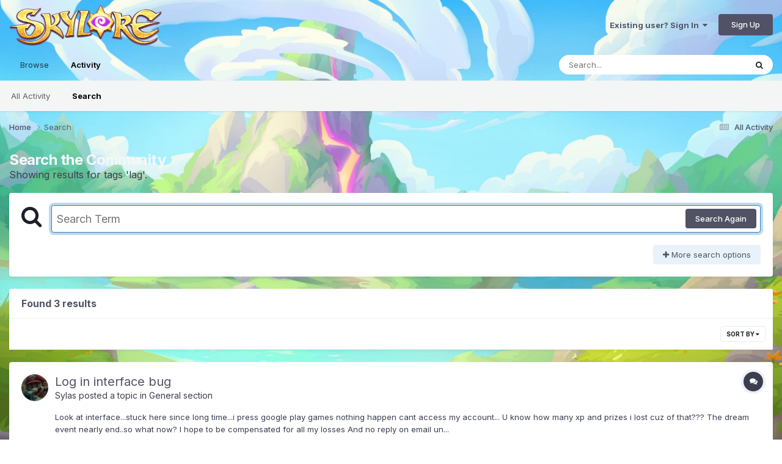

--- FILE ---
content_type: text/html;charset=UTF-8
request_url: https://forum.skylore.com/index.php?/search/&tags=lag&updated_after=any&sortby=relevancy
body_size: 16232
content:
<!DOCTYPE html>
<html lang="en-US" dir="ltr">
	<head>
		<meta charset="utf-8">
		<title>Showing results for tags &#039;lag&#039;. - Official Forum of Mobile MMORPG Skylore</title>
		
			
		
		

	<meta name="viewport" content="width=device-width, initial-scale=1">


	
	
		<meta property="og:image" content="https://forum.skylore.com/uploads/monthly_2021_08/1963825734_ForumOGP.png.c0c706d946e03f5c614b7294680c645f.png">
	


	<meta name="twitter:card" content="summary_large_image" />




	
		
			
				<meta name="robots" content="noindex">
			
		
	

	
		
			
				<meta property="og:site_name" content="Official Forum of Mobile MMORPG Skylore">
			
		
	

	
		
			
				<meta property="og:locale" content="en_US">
			
		
	


	
		<link as="style" rel="preload" href="https://forum.skylore.com/applications/core/interface/ckeditor/ckeditor/skins/ips/editor.css?t=P1PF" />
	

	
		<link as="style" rel="preload" href="https://forum.skylore.com/applications/core/interface/ckeditor/ckeditor/skins/ips/editor.css?t=P1PF" />
	

	
		<link as="style" rel="preload" href="https://forum.skylore.com/applications/core/interface/ckeditor/ckeditor/skins/ips/editor.css?t=P1PF" />
	

	
		<link as="style" rel="preload" href="https://forum.skylore.com/applications/core/interface/ckeditor/ckeditor/skins/ips/editor.css?t=P1PF" />
	





<link rel="manifest" href="https://forum.skylore.com/index.php?/manifest.webmanifest/">
<meta name="msapplication-config" content="https://forum.skylore.com/index.php?/browserconfig.xml/">
<meta name="msapplication-starturl" content="/">
<meta name="application-name" content="Official Forum of Mobile MMORPG Skylore">
<meta name="apple-mobile-web-app-title" content="Official Forum of Mobile MMORPG Skylore">

	<meta name="theme-color" content="#ffffff">










<link rel="preload" href="//forum.skylore.com/applications/core/interface/font/fontawesome-webfont.woff2?v=4.7.0" as="font" crossorigin="anonymous">
		


	<link rel="preconnect" href="https://fonts.googleapis.com">
	<link rel="preconnect" href="https://fonts.gstatic.com" crossorigin>
	
		<link href="https://fonts.googleapis.com/css2?family=Inter:wght@300;400;500;600;700&display=swap" rel="stylesheet">
	



	<link rel='stylesheet' href='https://forum.skylore.com/uploads/css_built_2/341e4a57816af3ba440d891ca87450ff_framework.css?v=83a4bd0c6c1749126326' media='all'>

	<link rel='stylesheet' href='https://forum.skylore.com/uploads/css_built_2/05e81b71abe4f22d6eb8d1a929494829_responsive.css?v=83a4bd0c6c1749126326' media='all'>

	<link rel='stylesheet' href='https://forum.skylore.com/uploads/css_built_2/20446cf2d164adcc029377cb04d43d17_flags.css?v=83a4bd0c6c1749126326' media='all'>

	<link rel='stylesheet' href='https://forum.skylore.com/uploads/css_built_2/90eb5adf50a8c640f633d47fd7eb1778_core.css?v=83a4bd0c6c1749126326' media='all'>

	<link rel='stylesheet' href='https://forum.skylore.com/uploads/css_built_2/5a0da001ccc2200dc5625c3f3934497d_core_responsive.css?v=83a4bd0c6c1749126326' media='all'>

	<link rel='stylesheet' href='https://forum.skylore.com/uploads/css_built_2/f2ef08fd7eaff94a9763df0d2e2aaa1f_streams.css?v=83a4bd0c6c1749126326' media='all'>

	<link rel='stylesheet' href='https://forum.skylore.com/uploads/css_built_2/802f8406e60523fd5b2af0bb4d7ccf04_search.css?v=83a4bd0c6c1749126326' media='all'>

	<link rel='stylesheet' href='https://forum.skylore.com/uploads/css_built_2/ae8d39c59d6f1b4d32a059629f12aaf5_search_responsive.css?v=83a4bd0c6c1749126326' media='all'>





<link rel='stylesheet' href='https://forum.skylore.com/uploads/css_built_2/258adbb6e4f3e83cd3b355f84e3fa002_custom.css?v=83a4bd0c6c1749126326' media='all'>




		
		

	
	<link rel='shortcut icon' href='https://forum.skylore.com/uploads/monthly_2025_04/skylore_icon_1024x1024_cat.png' type="image/png">

	</head>
	<body class='ipsApp ipsApp_front ipsJS_none ipsClearfix' data-controller='core.front.core.app' data-message="" data-pageApp='core' data-pageLocation='front' data-pageModule='search' data-pageController='search'   >
		<a href='#ipsLayout_mainArea' class='ipsHide' title='Go to main content on this page' accesskey='m'>Jump to content</a>
		
			<div id='ipsLayout_header' class='ipsClearfix'>
				





				<header>
					<div class='ipsLayout_container'>
						


<a href='https://forum.skylore.com/' id='elLogo' accesskey='1'><img src="https://forum.skylore.com/uploads/monthly_2021_08/1901396930_Frame253-2.png.05cea7aecadbcf2a8b82d7cc55c76540.png" alt='Official Forum of Mobile MMORPG Skylore'></a>

						
							

	<ul id='elUserNav' class='ipsList_inline cSignedOut ipsResponsive_showDesktop'>
		
        
		
        
        
            
            <li id='elSignInLink'>
                <a href='https://forum.skylore.com/index.php?/login/' data-ipsMenu-closeOnClick="false" data-ipsMenu id='elUserSignIn'>
                    Existing user? Sign In &nbsp;<i class='fa fa-caret-down'></i>
                </a>
                
<div id='elUserSignIn_menu' class='ipsMenu ipsMenu_auto ipsHide'>
	<form accept-charset='utf-8' method='post' action='https://forum.skylore.com/index.php?/login/'>
		<input type="hidden" name="csrfKey" value="518ca10179e7f0dc7b7b00b7eb1cf8db">
		<input type="hidden" name="ref" value="aHR0cHM6Ly9mb3J1bS5za3lsb3JlLmNvbS9pbmRleC5waHA/L3NlYXJjaC8mdGFncz1sYWcmdXBkYXRlZF9hZnRlcj1hbnkmc29ydGJ5PXJlbGV2YW5jeQ==">
		<div data-role="loginForm">
			
			
			
				
<div class="ipsPad ipsForm ipsForm_vertical">
	<h4 class="ipsType_sectionHead">Sign In</h4>
	<br><br>
	<ul class='ipsList_reset'>
		<li class="ipsFieldRow ipsFieldRow_noLabel ipsFieldRow_fullWidth">
			
			
				<input type="email" placeholder="Email Address" name="auth" autocomplete="email">
			
		</li>
		<li class="ipsFieldRow ipsFieldRow_noLabel ipsFieldRow_fullWidth">
			<input type="password" placeholder="Password" name="password" autocomplete="current-password">
		</li>
		<li class="ipsFieldRow ipsFieldRow_checkbox ipsClearfix">
			<span class="ipsCustomInput">
				<input type="checkbox" name="remember_me" id="remember_me_checkbox" value="1" checked aria-checked="true">
				<span></span>
			</span>
			<div class="ipsFieldRow_content">
				<label class="ipsFieldRow_label" for="remember_me_checkbox">Remember me</label>
				<span class="ipsFieldRow_desc">Not recommended on shared computers</span>
			</div>
		</li>
		<li class="ipsFieldRow ipsFieldRow_fullWidth">
			<button type="submit" name="_processLogin" value="usernamepassword" class="ipsButton ipsButton_primary ipsButton_small" id="elSignIn_submit">Sign In</button>
			
				<p class="ipsType_right ipsType_small">
					
						<a href='https://forum.skylore.com/index.php?/lostpassword/' data-ipsDialog data-ipsDialog-title='Forgot your password?'>
					
					Forgot your password?</a>
				</p>
			
		</li>
	</ul>
</div>
			
		</div>
	</form>
</div>
            </li>
            
        
		
			<li>
				
					<a href='https://forum.skylore.com/index.php?/register/' data-ipsDialog data-ipsDialog-size='narrow' data-ipsDialog-title='Sign Up' id='elRegisterButton' class='ipsButton ipsButton_normal ipsButton_primary'>Sign Up</a>
				
			</li>
		
	</ul>

							
<ul class='ipsMobileHamburger ipsList_reset ipsResponsive_hideDesktop'>
	<li data-ipsDrawer data-ipsDrawer-drawerElem='#elMobileDrawer'>
		<a href='#' >
			
			
				
			
			
			
			<i class='fa fa-navicon'></i>
		</a>
	</li>
</ul>
						
					</div>
				</header>
				

	<nav data-controller='core.front.core.navBar' class=' ipsResponsive_showDesktop'>
		<div class='ipsNavBar_primary ipsLayout_container '>
			<ul data-role="primaryNavBar" class='ipsClearfix'>
				


	
		
		
		<li  id='elNavSecondary_1' data-role="navBarItem" data-navApp="core" data-navExt="CustomItem">
			
			
				<a href="https://forum.skylore.com"  data-navItem-id="1" >
					Browse<span class='ipsNavBar_active__identifier'></span>
				</a>
			
			
				<ul class='ipsNavBar_secondary ipsHide' data-role='secondaryNavBar'>
					


	
		
		
		<li  id='elNavSecondary_8' data-role="navBarItem" data-navApp="forums" data-navExt="Forums">
			
			
				<a href="https://forum.skylore.com/index.php"  data-navItem-id="8" >
					Forums<span class='ipsNavBar_active__identifier'></span>
				</a>
			
			
		</li>
	
	

	
	

	
		
		
		<li  id='elNavSecondary_11' data-role="navBarItem" data-navApp="core" data-navExt="OnlineUsers">
			
			
				<a href="https://forum.skylore.com/index.php?/online/"  data-navItem-id="11" >
					Online Users<span class='ipsNavBar_active__identifier'></span>
				</a>
			
			
		</li>
	
	

	
		
		
		<li  id='elNavSecondary_12' data-role="navBarItem" data-navApp="core" data-navExt="Leaderboard">
			
			
				<a href="https://forum.skylore.com/index.php?/leaderboard/"  data-navItem-id="12" >
					Leaderboard<span class='ipsNavBar_active__identifier'></span>
				</a>
			
			
		</li>
	
	

					<li class='ipsHide' id='elNavigationMore_1' data-role='navMore'>
						<a href='#' data-ipsMenu data-ipsMenu-appendTo='#elNavigationMore_1' id='elNavigationMore_1_dropdown'>More <i class='fa fa-caret-down'></i></a>
						<ul class='ipsHide ipsMenu ipsMenu_auto' id='elNavigationMore_1_dropdown_menu' data-role='moreDropdown'></ul>
					</li>
				</ul>
			
		</li>
	
	

	
		
		
			
		
		<li class='ipsNavBar_active' data-active id='elNavSecondary_2' data-role="navBarItem" data-navApp="core" data-navExt="CustomItem">
			
			
				<a href="https://forum.skylore.com/index.php?/discover/"  data-navItem-id="2" data-navDefault>
					Activity<span class='ipsNavBar_active__identifier'></span>
				</a>
			
			
				<ul class='ipsNavBar_secondary ' data-role='secondaryNavBar'>
					


	
		
		
		<li  id='elNavSecondary_3' data-role="navBarItem" data-navApp="core" data-navExt="AllActivity">
			
			
				<a href="https://forum.skylore.com/index.php?/discover/"  data-navItem-id="3" >
					All Activity<span class='ipsNavBar_active__identifier'></span>
				</a>
			
			
		</li>
	
	

	
	

	
	

	
	

	
		
		
			
		
		<li class='ipsNavBar_active' data-active id='elNavSecondary_7' data-role="navBarItem" data-navApp="core" data-navExt="Search">
			
			
				<a href="https://forum.skylore.com/index.php?/search/"  data-navItem-id="7" data-navDefault>
					Search<span class='ipsNavBar_active__identifier'></span>
				</a>
			
			
		</li>
	
	

					<li class='ipsHide' id='elNavigationMore_2' data-role='navMore'>
						<a href='#' data-ipsMenu data-ipsMenu-appendTo='#elNavigationMore_2' id='elNavigationMore_2_dropdown'>More <i class='fa fa-caret-down'></i></a>
						<ul class='ipsHide ipsMenu ipsMenu_auto' id='elNavigationMore_2_dropdown_menu' data-role='moreDropdown'></ul>
					</li>
				</ul>
			
		</li>
	
	

	
	

	
	

				<li class='ipsHide' id='elNavigationMore' data-role='navMore'>
					<a href='#' data-ipsMenu data-ipsMenu-appendTo='#elNavigationMore' id='elNavigationMore_dropdown'>More</a>
					<ul class='ipsNavBar_secondary ipsHide' data-role='secondaryNavBar'>
						<li class='ipsHide' id='elNavigationMore_more' data-role='navMore'>
							<a href='#' data-ipsMenu data-ipsMenu-appendTo='#elNavigationMore_more' id='elNavigationMore_more_dropdown'>More <i class='fa fa-caret-down'></i></a>
							<ul class='ipsHide ipsMenu ipsMenu_auto' id='elNavigationMore_more_dropdown_menu' data-role='moreDropdown'></ul>
						</li>
					</ul>
				</li>
			</ul>
			

	<div id="elSearchWrapper">
		<div id='elSearch' data-controller="core.front.core.quickSearch">
			<form accept-charset='utf-8' action='//forum.skylore.com/index.php?/search/&amp;do=quicksearch' method='post'>
                <input type='search' id='elSearchField' placeholder='Search...' name='q' autocomplete='off' aria-label='Search'>
                <details class='cSearchFilter'>
                    <summary class='cSearchFilter__text'></summary>
                    <ul class='cSearchFilter__menu'>
                        
                        <li><label><input type="radio" name="type" value="all"  checked><span class='cSearchFilter__menuText'>Everywhere</span></label></li>
                        
                        
                            <li><label><input type="radio" name="type" value="core_statuses_status"><span class='cSearchFilter__menuText'>Status Updates</span></label></li>
                        
                            <li><label><input type="radio" name="type" value="forums_topic"><span class='cSearchFilter__menuText'>Topics</span></label></li>
                        
                            <li><label><input type="radio" name="type" value="core_members"><span class='cSearchFilter__menuText'>Members</span></label></li>
                        
                    </ul>
                </details>
				<button class='cSearchSubmit' type="submit" aria-label='Search'><i class="fa fa-search"></i></button>
			</form>
		</div>
	</div>

		</div>
	</nav>

				
<ul id='elMobileNav' class='ipsResponsive_hideDesktop' data-controller='core.front.core.mobileNav'>
	
		
			<li id='elMobileBreadcrumb'>
				<a href='https://forum.skylore.com/'>
					<span>Home</span>
				</a>
			</li>
		
	
	
	
	<li >
		<a data-action="defaultStream" href='https://forum.skylore.com/index.php?/discover/'><i class="fa fa-newspaper-o" aria-hidden="true"></i></a>
	</li>

	

	
		<li class='ipsJS_show'>
			<a href='https://forum.skylore.com/index.php?/search/'><i class='fa fa-search'></i></a>
		</li>
	
</ul>
			</div>
		
		<main id='ipsLayout_body' class='ipsLayout_container'>
			<div id='ipsLayout_contentArea'>
				<div id='ipsLayout_contentWrapper'>
					
<nav class='ipsBreadcrumb ipsBreadcrumb_top ipsFaded_withHover'>
	

	<ul class='ipsList_inline ipsPos_right'>
		
		<li >
			<a data-action="defaultStream" class='ipsType_light '  href='https://forum.skylore.com/index.php?/discover/'><i class="fa fa-newspaper-o" aria-hidden="true"></i> <span>All Activity</span></a>
		</li>
		
	</ul>

	<ul data-role="breadcrumbList">
		<li>
			<a title="Home" href='https://forum.skylore.com/'>
				<span>Home <i class='fa fa-angle-right'></i></span>
			</a>
		</li>
		
		
			<li>
				
					<a href='https://forum.skylore.com/index.php?/search/'>
						<span>Search </span>
					</a>
				
			</li>
		
	</ul>
</nav>
					
					<div id='ipsLayout_mainArea'>
						
						
						
						

	




						

<div data-controller='core.front.search.main' data-baseURL='https://forum.skylore.com/index.php?/search/'>
	<div class='ipsResponsive_hidePhone ipsPageHeader'>
		<h1 class='ipsType_pageTitle'>Search the Community</h1>
		<p class='ipsType_reset ipsType_large ' data-role='searchBlurb'>Showing results for tags &#039;lag&#039;.</p>
	</div>
	
	

	<div class='ipsBox ipsPadding ipsResponsive_pull ipsMargin_top' data-controller='core.front.search.filters' id='elSearchFilters'>
		


<form accept-charset='utf-8' class="ipsForm ipsForm_vertical" method='post' action='https://forum.skylore.com/index.php?/search/&amp;tags=lag&amp;updated_after=any&amp;sortby=relevancy' data-ipsForm id='elSearchFilters_content'>
	<input type="hidden" name="form_submitted" value="1">
	
		<input type="hidden" name="csrfKey" value="518ca10179e7f0dc7b7b00b7eb1cf8db">
	
		<input type="hidden" name="sortby" value="relevancy">
	

	

	<div class='ipsFlex ipsFlex-ai:start ipsGap cSearchMainBar'>
		<button type='submit' class='ipsFlex-flex:00 cSearchPretendButton' tabindex='-1'><i class='fa fa-search ipsType_huge'></i></button>
		<div class='ipsFlex-flex:11'>
			<div class='cSearchWrapper'>
				<input type='text' id='elMainSearchInput' name='q' value='' placeholder='Search Term' autofocus class='ipsField_primary ipsField_fullWidth'>
				<div class='cSearchWrapper__button'>
					<button type='submit' id='elSearchSubmit' class='ipsButton ipsButton_primary ipsButton_verySmall ipsPos_right ipsResponsive_hidePhone ' data-action='searchAgain'>Search Again</button>
				</div>
			</div>
			<div class='ipsFlex ipsFlex-ai:center ipsFlex-fw:wrap'>
				<div class='ipsFlex-flex:11 ipsType_brandedLinks'>
					<div class='ipsMargin_top' data-role="hints">
					

			
				</div>
				</div>
				<div>
					<p class='ipsType_reset ipsMargin_top ' data-action='showFilters'>
						<a href='#' class='ipsButton ipsButton_light ipsButton_verySmall'><i class='fa fa-plus'></i> More search options</a>
					</p>
				</div>
			</div>
		</div>
	</div>

	<div data-role='searchFilters' class='ipsSpacer_top ipsBox ipsBox--child ipsHide'>
		
		<div class='ipsTabs ipsTabs_stretch ipsClearfix' id='elTabs_search' data-ipsTabBar data-ipsTabBar-contentArea='#elTabs_search_content'>
			<a href="#elTabs_search" data-action="expandTabs"><i class="fa fa-caret-down"></i></a>
			<ul role='tablist'>
				<li>
					<a href='#' id="elTab_searchContent" class="ipsTabs_item ipsTabs_activeItem ipsType_center" title="Search in our content" role="tab" aria-selected="true">
						Content Search
					</a>
				</li>
				<li>
					<a href='#' id="elTab_searchMembers" class="ipsTabs_item  ipsType_center" title="Search our members" role="tab" >
						Member Search
					</a>
				</li>
			</ul>
		</div>
		
		<section id='elTabs_search_content' class='ipsTabs_panels'>
			<div id='ipsTabs_elTabs_search_elTab_searchContent_panel' class='ipsTabs_panel' data-tabType='content'>
				<div class='ipsPad_double'>
					<div class=''>		
						<ul class='ipsList_reset'>
							
								
									<li class='ipsSpacer_half  ipsFieldRow_fullWidth' data-role='searchTags'>
										<h3 class="ipsType_reset ipsType_large cStreamForm_title ipsSpacer_bottom ipsSpacer_half">Search By Tags</h3>
										


	





	
		


<div>

<textarea
	name="tags"
	id='elInput_tags'
	class=""
	
	
	
	
	data-ipsAutocomplete
	
	data-ipsAutocomplete-forceLower
	data-ipsAutocomplete-lang='ac_optional'
	
	
	
	
	
	
	
	
	
	data-ipsAutocomplete-minimized
>lag</textarea>




</div>









										<span class='ipsType_light ipsType_small'>Type tags separated by commas.</span>
									</li>
								
								
									<li class='ipsSpacer_top ipsSpacer_half ipsHide' data-role='searchTermsOrTags'>
										<ul class='ipsFieldRow_content ipsList_reset'>
											<li class='ipsFieldRow_inlineCheckbox'>
												<span class='ipsCustomInput'>
													<input type='radio' name="eitherTermsOrTags" value="or" id='elRadio_eitherTermsOrTags_or' checked>
													<span></span>
												</span> <label for='elRadio_eitherTermsOrTags_or'>Match term <strong>OR</strong> tags</label>
											</li>
											<li class='ipsFieldRow_inlineCheckbox'>
												<span class='ipsCustomInput'>
													<input type='radio' name="eitherTermsOrTags" value="and" id='elRadio_eitherTermsOrTags_and' >
													<span></span>
												</span> <label for='elRadio_eitherTermsOrTags_and'>Match term <strong>AND</strong> tags</label>
											</li>
										</ul>
									</li>
								
							
							
								<li class='ipsSpacer_top ipsHide ipsFieldRow_fullWidth' data-role='searchAuthors'>
									<h3 class="ipsType_reset ipsType_large cStreamForm_title ipsSpacer_bottom ipsSpacer_half">Search By Author</h3>
									


	






<div>

<textarea
	name="author"
	id='elInput_author'
	class=""
	
	
	
	
	data-ipsAutocomplete
	
	
	data-ipsAutocomplete-lang='mem_optional'
	data-ipsAutocomplete-maxItems='1'
	
		data-ipsAutocomplete-unique
	
	
		data-ipsAutocomplete-dataSource="https://forum.skylore.com/index.php?app=core&amp;module=system&amp;controller=ajax&amp;do=findMember"
		data-ipsAutocomplete-queryParam='input'
	
	
		data-ipsAutocomplete-resultItemTemplate="core.autocomplete.memberItem"
	
	
	
	data-ipsAutocomplete-minAjaxLength='3'
	data-ipsAutocomplete-disallowedCharacters='[]'
	data-ipsAutocomplete-commaTrigger='false'
	
></textarea>




</div>









								</li>
							
						</ul>
						
							<ul class="ipsList_inline ipsType_normal ipsJS_show">
								
								
									<li><a href="#" data-action="searchByAuthors" data-opens='searchAuthors'><i class="fa fa-plus"></i> Search By Author</a></li>
								
							</ul>
						
					</div>

					<div class='ipsGrid ipsGrid_collapsePhone ipsSpacer_top ipsSpacer_double'>
						
							
							<div class='ipsGrid_span3'>
								<h3 class="ipsType_reset ipsType_large cStreamForm_title ipsSpacer_bottom ipsSpacer_half">Content Type</h3>
								<ul class="ipsSideMenu_list ipsSideMenu_withRadios ipsSideMenu_small ipsType_normal" data-role='searchApp' data-ipsSideMenu data-ipsSideMenu-type="radio" data-ipsSideMenu-responsive="false">
									
										
										<li>
											<span id='elSearchToggle_' class='ipsSideMenu_item ipsSideMenu_itemActive' data-ipsMenuValue=''>
												<input type="radio" name="type" value="" checked id="elRadio_type_" data-control="toggle" data-toggles="club" data-toggle-visibleCheck='#elSearchToggle_'>
												<label for='elRadio_type_' id='elField_type__label' data-role='searchAppTitle'>All Content</label>
											</span>
										</li>
									
										
										<li>
											<span id='elSearchToggle_core_statuses_status' class='ipsSideMenu_item ' data-ipsMenuValue='core_statuses_status'>
												<input type="radio" name="type" value="core_statuses_status"  id="elRadio_type_core_statuses_status" data-control="toggle" data-toggles="core_statuses_status_node,search_min_comments" data-toggle-visibleCheck='#elSearchToggle_core_statuses_status'>
												<label for='elRadio_type_core_statuses_status' id='elField_type_core_statuses_status_label' data-role='searchAppTitle'>Status Updates</label>
											</span>
										</li>
									
										
										<li>
											<span id='elSearchToggle_forums_topic' class='ipsSideMenu_item ' data-ipsMenuValue='forums_topic'>
												<input type="radio" name="type" value="forums_topic"  id="elRadio_type_forums_topic" data-control="toggle" data-toggles="forums_topic_node,search_min_views,search_min_replies" data-toggle-visibleCheck='#elSearchToggle_forums_topic'>
												<label for='elRadio_type_forums_topic' id='elField_type_forums_topic_label' data-role='searchAppTitle'>Topics</label>
											</span>
										</li>
									
								</ul>
								
								
									<br>
									
										<div id="forums_topic_node">
											<h3 class="ipsType_reset ipsType_large cStreamForm_title ipsSpacer_bottom ipsSpacer_half">Forums</h3>
											
<div class='ipsSelectTree ipsJS_show' data-name='forums_topic_node' data-ipsSelectTree data-ipsSelectTree-url="https://forum.skylore.com/index.php?/search/&amp;tags=lag&amp;updated_after=any&amp;sortby=relevancy&amp;_nodeSelectName=forums_topic_node" data-ipsSelectTree-multiple data-ipsSelectTree-selected='[]'>
	<input type="hidden" name="forums_topic_node" value="" data-role="nodeValue">
	<div class='ipsSelectTree_value ipsSelectTree_placeholder'></div>
	<span class='ipsSelectTree_expand'><i class='fa fa-chevron-down'></i></span>
	<div class='ipsSelectTree_nodes ipsHide'>
		<div data-role='nodeList' class='ipsScrollbar'>
			
				

	<ul class='ipsList_reset'>
		
			
				<li>
					
						
							<div class='ipsSelectTree_item ipsSelectTree_itemDisabled ipsSelectTree_withChildren ipsSelectTree_itemOpen' data-id="4" data-breadcrumb='[]' data-childrenloaded="true">
								
									<a href='#' data-action="getChildren" class='ipsSelectTree_toggle'></a>
								
								<span data-role="nodeTitle">
									
										International community
									
								</span>
							</div>
							
								<div data-role="childWrapper">
									

	<ul class='ipsList_reset'>
		
			
				<li>
					
						<div data-action="nodeSelect" class='ipsSelectTree_item  ' data-id="5" data-breadcrumb='[&quot;International community&quot;]'  >
							
							<span data-role="nodeTitle">
								
									News &amp; Announcement
								
							</span>
						</div>
						
					
				</li>
			
		
			
				<li>
					
						<div data-action="nodeSelect" class='ipsSelectTree_item  ' data-id="75" data-breadcrumb='[&quot;International community&quot;]'  >
							
							<span data-role="nodeTitle">
								
									General section
								
							</span>
						</div>
						
					
				</li>
			
		
			
				<li>
					
						<div data-action="nodeSelect" class='ipsSelectTree_item  ' data-id="76" data-breadcrumb='[&quot;International community&quot;]'  >
							
							<span data-role="nodeTitle">
								
									Guides
								
							</span>
						</div>
						
					
				</li>
			
		
			
				<li>
					
						<div data-action="nodeSelect" class='ipsSelectTree_item ipsSelectTree_withChildren ' data-id="39" data-breadcrumb='[&quot;International community&quot;]'  >
							
								<a href='#' data-action="getChildren" class='ipsSelectTree_toggle'></a>
							
							<span data-role="nodeTitle">
								
									Bug reports
								
							</span>
						</div>
						
					
				</li>
			
		
			
				<li>
					
						
							<div class='ipsSelectTree_item ipsSelectTree_itemDisabled ipsSelectTree_withChildren ' data-id="50" data-breadcrumb='[&quot;International community&quot;]' >
								
									<a href='#' data-action="getChildren" class='ipsSelectTree_toggle'></a>
								
								<span data-role="nodeTitle">
									
										Suggestions
									
								</span>
							</div>
							
						
					
				</li>
			
		
			
				<li>
					
						<div data-action="nodeSelect" class='ipsSelectTree_item  ' data-id="78" data-breadcrumb='[&quot;International community&quot;]'  >
							
							<span data-role="nodeTitle">
								
									Guilds
								
							</span>
						</div>
						
					
				</li>
			
		
			
				<li>
					
						<div data-action="nodeSelect" class='ipsSelectTree_item  ' data-id="38" data-breadcrumb='[&quot;International community&quot;]'  >
							
							<span data-role="nodeTitle">
								
									Tavern &quot;Hoppy Hog&quot;
								
							</span>
						</div>
						
					
				</li>
			
		
			
				<li>
					
						<div data-action="nodeSelect" class='ipsSelectTree_item ipsSelectTree_withChildren ' data-id="71" data-breadcrumb='[&quot;International community&quot;]'  >
							
								<a href='#' data-action="getChildren" class='ipsSelectTree_toggle'></a>
							
							<span data-role="nodeTitle">
								
									Creative section
								
							</span>
						</div>
						
					
				</li>
			
		
			
				<li>
					
						<div data-action="nodeSelect" class='ipsSelectTree_item ipsSelectTree_withChildren ' data-id="74" data-breadcrumb='[&quot;International community&quot;]'  >
							
								<a href='#' data-action="getChildren" class='ipsSelectTree_toggle'></a>
							
							<span data-role="nodeTitle">
								
									Contests
								
							</span>
						</div>
						
					
				</li>
			
		
			
				<li>
					
						<div data-action="nodeSelect" class='ipsSelectTree_item  ' data-id="61" data-breadcrumb='[&quot;International community&quot;]'  >
							
							<span data-role="nodeTitle">
								
									Reviews and impressions
								
							</span>
						</div>
						
					
				</li>
			
		
		
	</ul>

								</div>
							
						
					
				</li>
			
		
			
				<li>
					
						
							<div class='ipsSelectTree_item ipsSelectTree_itemDisabled ipsSelectTree_withChildren ipsSelectTree_itemOpen' data-id="1" data-breadcrumb='[]' data-childrenloaded="true">
								
									<a href='#' data-action="getChildren" class='ipsSelectTree_toggle'></a>
								
								<span data-role="nodeTitle">
									
										Русское сообщество
									
								</span>
							</div>
							
								<div data-role="childWrapper">
									

	<ul class='ipsList_reset'>
		
			
				<li>
					
						<div data-action="nodeSelect" class='ipsSelectTree_item  ' data-id="2" data-breadcrumb='[&quot;\u0420\u0443\u0441\u0441\u043a\u043e\u0435 \u0441\u043e\u043e\u0431\u0449\u0435\u0441\u0442\u0432\u043e&quot;]'  >
							
							<span data-role="nodeTitle">
								
									Новости и анонсы
								
							</span>
						</div>
						
					
				</li>
			
		
			
				<li>
					
						<div data-action="nodeSelect" class='ipsSelectTree_item  ' data-id="65" data-breadcrumb='[&quot;\u0420\u0443\u0441\u0441\u043a\u043e\u0435 \u0441\u043e\u043e\u0431\u0449\u0435\u0441\u0442\u0432\u043e&quot;]'  >
							
							<span data-role="nodeTitle">
								
									Общий раздел
								
							</span>
						</div>
						
					
				</li>
			
		
			
				<li>
					
						<div data-action="nodeSelect" class='ipsSelectTree_item  ' data-id="66" data-breadcrumb='[&quot;\u0420\u0443\u0441\u0441\u043a\u043e\u0435 \u0441\u043e\u043e\u0431\u0449\u0435\u0441\u0442\u0432\u043e&quot;]'  >
							
							<span data-role="nodeTitle">
								
									Руководства
								
							</span>
						</div>
						
					
				</li>
			
		
			
				<li>
					
						
							<div class='ipsSelectTree_item ipsSelectTree_itemDisabled ipsSelectTree_withChildren ' data-id="9" data-breadcrumb='[&quot;\u0420\u0443\u0441\u0441\u043a\u043e\u0435 \u0441\u043e\u043e\u0431\u0449\u0435\u0441\u0442\u0432\u043e&quot;]' >
								
									<a href='#' data-action="getChildren" class='ipsSelectTree_toggle'></a>
								
								<span data-role="nodeTitle">
									
										Сообщения об ошибках
									
								</span>
							</div>
							
						
					
				</li>
			
		
			
				<li>
					
						
							<div class='ipsSelectTree_item ipsSelectTree_itemDisabled ipsSelectTree_withChildren ' data-id="19" data-breadcrumb='[&quot;\u0420\u0443\u0441\u0441\u043a\u043e\u0435 \u0441\u043e\u043e\u0431\u0449\u0435\u0441\u0442\u0432\u043e&quot;]' >
								
									<a href='#' data-action="getChildren" class='ipsSelectTree_toggle'></a>
								
								<span data-role="nodeTitle">
									
										Предложения
									
								</span>
							</div>
							
						
					
				</li>
			
		
			
				<li>
					
						<div data-action="nodeSelect" class='ipsSelectTree_item  ' data-id="77" data-breadcrumb='[&quot;\u0420\u0443\u0441\u0441\u043a\u043e\u0435 \u0441\u043e\u043e\u0431\u0449\u0435\u0441\u0442\u0432\u043e&quot;]'  >
							
							<span data-role="nodeTitle">
								
									Гильдии
								
							</span>
						</div>
						
					
				</li>
			
		
			
				<li>
					
						<div data-action="nodeSelect" class='ipsSelectTree_item ipsSelectTree_withChildren ' data-id="31" data-breadcrumb='[&quot;\u0420\u0443\u0441\u0441\u043a\u043e\u0435 \u0441\u043e\u043e\u0431\u0449\u0435\u0441\u0442\u0432\u043e&quot;]'  >
							
								<a href='#' data-action="getChildren" class='ipsSelectTree_toggle'></a>
							
							<span data-role="nodeTitle">
								
									Трактир &quot;Хмельной Боров&quot;
								
							</span>
						</div>
						
					
				</li>
			
		
			
				<li>
					
						<div data-action="nodeSelect" class='ipsSelectTree_item ipsSelectTree_withChildren ' data-id="68" data-breadcrumb='[&quot;\u0420\u0443\u0441\u0441\u043a\u043e\u0435 \u0441\u043e\u043e\u0431\u0449\u0435\u0441\u0442\u0432\u043e&quot;]'  >
							
								<a href='#' data-action="getChildren" class='ipsSelectTree_toggle'></a>
							
							<span data-role="nodeTitle">
								
									Творческий раздел
								
							</span>
						</div>
						
					
				</li>
			
		
			
				<li>
					
						<div data-action="nodeSelect" class='ipsSelectTree_item ipsSelectTree_withChildren ' data-id="69" data-breadcrumb='[&quot;\u0420\u0443\u0441\u0441\u043a\u043e\u0435 \u0441\u043e\u043e\u0431\u0449\u0435\u0441\u0442\u0432\u043e&quot;]'  >
							
								<a href='#' data-action="getChildren" class='ipsSelectTree_toggle'></a>
							
							<span data-role="nodeTitle">
								
									Конкурсы
								
							</span>
						</div>
						
					
				</li>
			
		
		
	</ul>

								</div>
							
						
					
				</li>
			
		
		
	</ul>

			
		</div>
		
	</div>
</div>

<noscript>
	
		<a href="https://forum.skylore.com/index.php?/search/&amp;tags=lag&amp;updated_after=any&amp;sortby=relevancy&amp;_nodeSelectName=forums_topic_node&amp;_noJs=1">Click here to reload the page in order to enable certain features</a>
	
</noscript>
										</div>
									
								
								
								

								<hr class='ipsHr ipsSpacer_both ipsResponsive_showPhone ipsResponsive_block'>
							</div>
						
						<div class='ipsGrid_span9'>
							<div class='ipsGrid_span9' data-role='searchFilters' id='elSearchFiltersMain'>
								<div class='ipsGrid ipsGrid_collapsePhone'>
									<div class='ipsGrid_span6'>
										<h3 class="ipsType_reset ipsType_large cStreamForm_title">Find results in...</h3>
										<ul class='ipsSideMenu_list ipsSideMenu_withRadios ipsSideMenu_small ipsType_normal ipsSpacer_top ipsSpacer_half' role="radiogroup" data-ipsSideMenu data-ipsSideMenu-type="radio" data-ipsSideMenu-responsive="false" data-filterType='searchIn'>
											
												<li>
													<span class='ipsSideMenu_item ipsSideMenu_itemActive' data-ipsMenuValue='all'>
														<input type="radio" name="search_in" value="all" checked id="elRadio_searchIn_full_all">
														<label for='elRadio_searchIn_full_all' id='elField_searchIn_full_label_all'>Content titles and body</label>
													</span>
												</li>
											
												<li>
													<span class='ipsSideMenu_item ' data-ipsMenuValue='titles'>
														<input type="radio" name="search_in" value="titles"  id="elRadio_searchIn_full_titles">
														<label for='elRadio_searchIn_full_titles' id='elField_searchIn_full_label_titles'>Content titles only</label>
													</span>
												</li>
											
										</ul>
									</div>
									<div class='ipsGrid_span6'>
										<h3 class="ipsType_reset ipsType_large cStreamForm_title">Find results that contain...</h3>
										<ul class='ipsSideMenu_list ipsSideMenu_withRadios ipsSideMenu_small ipsType_normal ipsSpacer_top ipsSpacer_half' role="radiogroup" data-ipsSideMenu data-ipsSideMenu-type="radio" data-ipsSideMenu-responsive="false" data-filterType='andOr'>
											
												<li>
													<span class='ipsSideMenu_item ' data-ipsMenuValue='and'>
														<input type="radio" name="search_and_or" value="and"  id="elRadio_andOr_full_and">
														<label for='elRadio_andOr_full_and' id='elField_andOr_full_label_and'><em>All</em> of my search term words</label>
													</span>
												</li>
											
												<li>
													<span class='ipsSideMenu_item ipsSideMenu_itemActive' data-ipsMenuValue='or'>
														<input type="radio" name="search_and_or" value="or" checked id="elRadio_andOr_full_or">
														<label for='elRadio_andOr_full_or' id='elField_andOr_full_label_or'><em>Any</em> of my search term words</label>
													</span>
												</li>
											
										</ul>
									</div>
								</div>
								<br>
								<div class='ipsGrid ipsGrid_collapsePhone'>
									
										<div class='ipsGrid_span6'>
											<h3 class="ipsType_reset ipsType_large cStreamForm_title">Date Created</h3>
											<ul class="ipsSideMenu_list ipsSideMenu_withRadios ipsSideMenu_small ipsType_normal ipsSpacer_top ipsSpacer_half" role="radiogroup" data-ipsSideMenu data-ipsSideMenu-type="radio" data-ipsSideMenu-responsive="false" data-filterType='dateCreated'>
												
													<li>
														<span class='ipsSideMenu_item ipsSideMenu_itemActive' data-ipsMenuValue='any'>
															<input type="radio" name="startDate" value="any" checked id="elRadio_startDate_any">
															<label for='elRadio_startDate_any' id='elField_startDate_label_any'>Any</label>
														</span>
													</li>
												
													<li>
														<span class='ipsSideMenu_item ' data-ipsMenuValue='day'>
															<input type="radio" name="startDate" value="day"  id="elRadio_startDate_day">
															<label for='elRadio_startDate_day' id='elField_startDate_label_day'>Last 24 hours</label>
														</span>
													</li>
												
													<li>
														<span class='ipsSideMenu_item ' data-ipsMenuValue='week'>
															<input type="radio" name="startDate" value="week"  id="elRadio_startDate_week">
															<label for='elRadio_startDate_week' id='elField_startDate_label_week'>Last week</label>
														</span>
													</li>
												
													<li>
														<span class='ipsSideMenu_item ' data-ipsMenuValue='month'>
															<input type="radio" name="startDate" value="month"  id="elRadio_startDate_month">
															<label for='elRadio_startDate_month' id='elField_startDate_label_month'>Last month</label>
														</span>
													</li>
												
													<li>
														<span class='ipsSideMenu_item ' data-ipsMenuValue='six_months'>
															<input type="radio" name="startDate" value="six_months"  id="elRadio_startDate_six_months">
															<label for='elRadio_startDate_six_months' id='elField_startDate_label_six_months'>Last six months</label>
														</span>
													</li>
												
													<li>
														<span class='ipsSideMenu_item ' data-ipsMenuValue='year'>
															<input type="radio" name="startDate" value="year"  id="elRadio_startDate_year">
															<label for='elRadio_startDate_year' id='elField_startDate_label_year'>Last year</label>
														</span>
													</li>
												
													<li>
														<span class='ipsSideMenu_item ' data-ipsMenuValue='custom'>
															<input type="radio" name="startDate" value="custom"  id="elRadio_startDate_custom">
															<label for='elRadio_startDate_custom' id='elField_startDate_label_custom'>Custom</label>
														</span>
													</li>
												
												<li class='ipsGrid ipsGrid_collapsePhone cStreamForm_dates ipsAreaBackground_light ipsPad_half ipsJS_hide' data-role="dateForm">
													<div class='ipsGrid_span6'>
                                                        
														<h4 class='ipsType_minorHeading'>Start</h4>
														<input type='date' name='startDateCustom[start]' data-control='date' data-role='start' value=''>
													</div>
													<div class='ipsGrid_span6'>
                                                        
														<h4 class='ipsType_minorHeading'>End</h4>
														<input type='date' name='startDateCustom[end]' data-control='date' data-role='end' value=''>
                                                    </div>
												</li>
											</ul>
											<hr class='ipsHr ipsSpacer_both ipsResponsive_showPhone ipsResponsive_block'>
										</div>
									
									
										<div class='ipsGrid_span6'>
											<h3 class="ipsType_reset ipsType_large cStreamForm_title">Last Updated</h3>
											<ul class="ipsSideMenu_list ipsSideMenu_withRadios ipsSideMenu_small ipsType_normal ipsSpacer_top ipsSpacer_half" role="radiogroup" data-ipsSideMenu data-ipsSideMenu-type="radio" data-ipsSideMenu-responsive="false" data-filterType='dateUpdated'>
												
													<li>
														<span class='ipsSideMenu_item ipsSideMenu_itemActive' data-ipsMenuValue='any'>
															<input type="radio" name="updatedDate" value="any" checked id="elRadio_updatedDate_any">
															<label for='elRadio_updatedDate_any' id='elField_updatedDate_label_any'>Any</label>
														</span>
													</li>
												
													<li>
														<span class='ipsSideMenu_item ' data-ipsMenuValue='day'>
															<input type="radio" name="updatedDate" value="day"  id="elRadio_updatedDate_day">
															<label for='elRadio_updatedDate_day' id='elField_updatedDate_label_day'>Last 24 hours</label>
														</span>
													</li>
												
													<li>
														<span class='ipsSideMenu_item ' data-ipsMenuValue='week'>
															<input type="radio" name="updatedDate" value="week"  id="elRadio_updatedDate_week">
															<label for='elRadio_updatedDate_week' id='elField_updatedDate_label_week'>Last week</label>
														</span>
													</li>
												
													<li>
														<span class='ipsSideMenu_item ' data-ipsMenuValue='month'>
															<input type="radio" name="updatedDate" value="month"  id="elRadio_updatedDate_month">
															<label for='elRadio_updatedDate_month' id='elField_updatedDate_label_month'>Last month</label>
														</span>
													</li>
												
													<li>
														<span class='ipsSideMenu_item ' data-ipsMenuValue='six_months'>
															<input type="radio" name="updatedDate" value="six_months"  id="elRadio_updatedDate_six_months">
															<label for='elRadio_updatedDate_six_months' id='elField_updatedDate_label_six_months'>Last six months</label>
														</span>
													</li>
												
													<li>
														<span class='ipsSideMenu_item ' data-ipsMenuValue='year'>
															<input type="radio" name="updatedDate" value="year"  id="elRadio_updatedDate_year">
															<label for='elRadio_updatedDate_year' id='elField_updatedDate_label_year'>Last year</label>
														</span>
													</li>
												
													<li>
														<span class='ipsSideMenu_item ' data-ipsMenuValue='custom'>
															<input type="radio" name="updatedDate" value="custom"  id="elRadio_updatedDate_custom">
															<label for='elRadio_updatedDate_custom' id='elField_updatedDate_label_custom'>Custom</label>
														</span>
													</li>
												
												<li class='ipsGrid ipsGrid_collapsePhone cStreamForm_dates ipsAreaBackground_light ipsPad_half ipsJS_hide' data-role="dateForm">
													<div class='ipsGrid_span6'>
                                                        
														<h4 class='ipsType_minorHeading'>Start</h4>
														<input type='date' name='updatedDateCustom[start]' data-control='date' data-role='start' value=''>
													</div>
													<div class='ipsGrid_span6'>
                                                        
														<h4 class='ipsType_minorHeading'>End</h4>
														<input type='date' name='updatedDateCustom[end]' data-control='date' data-role='end' value=''>
													</div>
												</li>
											</ul>
										</div>
									
								</div>

								<hr class='ipsHr'>

								<h3 class="ipsType_reset ipsType_large cStreamForm_title" id="elSearch_filter_by_number">Filter by number of...</h3>
								<ul class="ipsList_inline ipsSpacer_top ipsSpacer_half ipsType_normal">
									
										
									
										
									
										
									
										
									
										
									
										
									
										
									
										
									
										
									
										
									
										
											<li id='search_min_comments'>
												<a href="#elSearch_search_min_comments_menu" data-ipsMenu data-ipsMenu-appendTo='#elSearchFilters_content' data-ipsMenu-closeOnClick='false' id='elSearch_search_min_comments' data-role='search_min_comments_link'><span class='ipsBadge ipsBadge_small ipsBadge_style1 ipsHide' data-role='fieldCount'>0</span> Comments <i class='fa fa-caret-down'></i></a>
												<div class='ipsMenu ipsMenu_medium ipsFieldRow_fullWidth ipsPad ipsHide' id='elSearch_search_min_comments_menu'>
													<h4 class="ipsType_reset ipsType_minorHeading ipsSpacer_bottom ipsSpacer_half">Minimum number of comments</h4>
													<div class='ipsFieldRow_fullWidth'>
														


<input
	type="number"
	name="search_min_comments"
	
	size="5"
	
	
		value="0"
	
	class="ipsField_short"
	
		min="0"
	
	
	
		step="any"
	
	
	
>




													</div>
												</div>
											</li>
										
									
										
											<li id='search_min_replies'>
												<a href="#elSearch_search_min_replies_menu" data-ipsMenu data-ipsMenu-appendTo='#elSearchFilters_content' data-ipsMenu-closeOnClick='false' id='elSearch_search_min_replies' data-role='search_min_replies_link'><span class='ipsBadge ipsBadge_small ipsBadge_style1 ipsHide' data-role='fieldCount'>0</span> Replies <i class='fa fa-caret-down'></i></a>
												<div class='ipsMenu ipsMenu_medium ipsFieldRow_fullWidth ipsPad ipsHide' id='elSearch_search_min_replies_menu'>
													<h4 class="ipsType_reset ipsType_minorHeading ipsSpacer_bottom ipsSpacer_half">Minimum number of replies</h4>
													<div class='ipsFieldRow_fullWidth'>
														


<input
	type="number"
	name="search_min_replies"
	
	size="5"
	
	
		value="0"
	
	class="ipsField_short"
	
		min="0"
	
	
	
		step="any"
	
	
	
>




													</div>
												</div>
											</li>
										
									
										
											<li id='search_min_views'>
												<a href="#elSearch_search_min_views_menu" data-ipsMenu data-ipsMenu-appendTo='#elSearchFilters_content' data-ipsMenu-closeOnClick='false' id='elSearch_search_min_views' data-role='search_min_views_link'><span class='ipsBadge ipsBadge_small ipsBadge_style1 ipsHide' data-role='fieldCount'>0</span> Views <i class='fa fa-caret-down'></i></a>
												<div class='ipsMenu ipsMenu_medium ipsFieldRow_fullWidth ipsPad ipsHide' id='elSearch_search_min_views_menu'>
													<h4 class="ipsType_reset ipsType_minorHeading ipsSpacer_bottom ipsSpacer_half">Minimum number of views</h4>
													<div class='ipsFieldRow_fullWidth'>
														


<input
	type="number"
	name="search_min_views"
	
	size="5"
	
	
		value="0"
	
	class="ipsField_short"
	
		min="0"
	
	
	
		step="any"
	
	
	
>




													</div>
												</div>
											</li>
										
									
								</ul>
							</div>
						</div>
					</div>
				</div>
			</div>
			
				<div id='ipsTabs_elTabs_search_elTab_searchMembers_panel' class='ipsTabs_panel' data-tabType='members'>
					
					
					
					<div class='ipsPad_double'>
						<span class='ipsJS_hide'>
							<input type="radio" name="type" value="core_members"  id="elRadio_type_core_members">
							<label for='elRadio_type_core_members' id='elField_type_core_members_label' data-role='searchAppTitle'>Members</label>
						</span>
						<div class='ipsGrid ipsGrid_collapsePhone'>
							<div class='ipsGrid_span4'>
								
									<h3 class="ipsType_reset ipsType_large cStreamForm_title">Joined</h3>
									<ul class="ipsSideMenu_list ipsSideMenu_withRadios ipsSideMenu_small ipsType_normal ipsSpacer_top ipsSpacer_half" role="radiogroup" data-ipsSideMenu data-ipsSideMenu-type="radio" data-ipsSideMenu-responsive="false" data-filterType='joinedDate'>
										
											<li>
												<span class='ipsSideMenu_item ipsSideMenu_itemActive' data-ipsMenuValue='any'>
													<input type="radio" name="joinedDate" value="any" checked id="elRadio_joinedDate_any">
													<label for='elRadio_joinedDate_any' id='elField_joinedDate_label_any'>Any</label>
												</span>
											</li>
										
											<li>
												<span class='ipsSideMenu_item ' data-ipsMenuValue='day'>
													<input type="radio" name="joinedDate" value="day"  id="elRadio_joinedDate_day">
													<label for='elRadio_joinedDate_day' id='elField_joinedDate_label_day'>Last 24 hours</label>
												</span>
											</li>
										
											<li>
												<span class='ipsSideMenu_item ' data-ipsMenuValue='week'>
													<input type="radio" name="joinedDate" value="week"  id="elRadio_joinedDate_week">
													<label for='elRadio_joinedDate_week' id='elField_joinedDate_label_week'>Last week</label>
												</span>
											</li>
										
											<li>
												<span class='ipsSideMenu_item ' data-ipsMenuValue='month'>
													<input type="radio" name="joinedDate" value="month"  id="elRadio_joinedDate_month">
													<label for='elRadio_joinedDate_month' id='elField_joinedDate_label_month'>Last month</label>
												</span>
											</li>
										
											<li>
												<span class='ipsSideMenu_item ' data-ipsMenuValue='six_months'>
													<input type="radio" name="joinedDate" value="six_months"  id="elRadio_joinedDate_six_months">
													<label for='elRadio_joinedDate_six_months' id='elField_joinedDate_label_six_months'>Last six months</label>
												</span>
											</li>
										
											<li>
												<span class='ipsSideMenu_item ' data-ipsMenuValue='year'>
													<input type="radio" name="joinedDate" value="year"  id="elRadio_joinedDate_year">
													<label for='elRadio_joinedDate_year' id='elField_joinedDate_label_year'>Last year</label>
												</span>
											</li>
										
											<li>
												<span class='ipsSideMenu_item ' data-ipsMenuValue='custom'>
													<input type="radio" name="joinedDate" value="custom"  id="elRadio_joinedDate_custom">
													<label for='elRadio_joinedDate_custom' id='elField_joinedDate_label_custom'>Custom</label>
												</span>
											</li>
										
										<li class='ipsGrid ipsGrid_collapsePhone cStreamForm_dates ipsAreaBackground_light ipsPad_half ipsJS_hide' data-role="dateForm">
											<div class='ipsGrid_span6'>
												<h4 class='ipsType_minorHeading'>Start</h4>
												<input type='date' name='joinedDateCustom[start]' data-control='date' data-role='start' value=''>	
											</div>
											<div class='ipsGrid_span6'>
												<h4 class='ipsType_minorHeading'>End</h4>
												<input type='date' name='joinedDateCustom[end]' data-control='date' data-role='end' value=''>
											</div>
										</li>
									</ul>
									<hr class='ipsHr ipsSpacer_both ipsResponsive_showPhone ipsResponsive_block'>
								
							</div>
							<div class='ipsGrid_span8' data-role='searchFilters' id='elSearchFiltersMembers'>
								<div class='ipsGrid ipsGrid_collapsePhone'>
									<div class='ipsGrid_span6'>
										
											<h3 class="ipsType_reset ipsType_large cStreamForm_title">Group</h3>
											<ul class="ipsSideMenu_list ipsSideMenu_withChecks ipsSideMenu_small ipsType_normal ipsSpacer_top ipsSpacer_half" data-ipsSideMenu data-ipsSideMenu-type="check" data-ipsSideMenu-responsive="false" data-filterType='group'>
												
													<li>
														<span class='ipsSideMenu_item ipsSideMenu_itemActive' data-ipsMenuValue='4'>
															<input type="checkbox" name="group" value="4" checked id="elCheck_group_4">
															<label for='elCheck_group_4' id='elField_group_label_4'>Administrators</label>
														</span>
													</li>
												
													<li>
														<span class='ipsSideMenu_item ipsSideMenu_itemActive' data-ipsMenuValue='11'>
															<input type="checkbox" name="group" value="11" checked id="elCheck_group_11">
															<label for='elCheck_group_11' id='elField_group_label_11'>Beta Test Participant</label>
														</span>
													</li>
												
													<li>
														<span class='ipsSideMenu_item ipsSideMenu_itemActive' data-ipsMenuValue='12'>
															<input type="checkbox" name="group" value="12" checked id="elCheck_group_12">
															<label for='elCheck_group_12' id='elField_group_label_12'>Members</label>
														</span>
													</li>
												
													<li>
														<span class='ipsSideMenu_item ipsSideMenu_itemActive' data-ipsMenuValue='6'>
															<input type="checkbox" name="group" value="6" checked id="elCheck_group_6">
															<label for='elCheck_group_6' id='elField_group_label_6'>Moderators</label>
														</span>
													</li>
												
													<li>
														<span class='ipsSideMenu_item ipsSideMenu_itemActive' data-ipsMenuValue='3'>
															<input type="checkbox" name="group" value="3" checked id="elCheck_group_3">
															<label for='elCheck_group_3' id='elField_group_label_3'>New Members</label>
														</span>
													</li>
												
											</ul>
										
	
										
										
										<hr class='ipsHr ipsSpacer_both ipsResponsive_showPhone ipsResponsive_block'>
									</div>
									<div class='ipsGrid_span6'>
										
										
										
											
												
											
												
											
												
									</div>			
								</div>			
							</div>
						</div>
					</div>
				</div>
			
		</section>
		<div class='ipsBorder_top ipsPadding cSearchFiltersSubmit'>
			<ul class='ipsToolList ipsToolList_horizontal ipsClearfix'>
				<li class='ipsPos_right'>
					<button type="submit" class="ipsButton ipsButton_primary ipsButton_medium ipsButton_fullWidth" data-action="updateResults">
						
							Search Content
						
					</button>
				</li>
				<li class='ipsPos_right'>
					<button type="button" class="ipsButton ipsButton_link ipsButton_medium ipsButton_fullWidth " data-action="cancelFilters">Cancel</button>
				</li>
			</ul>
		</div>
	</div>
</form>
	</div>

	<div id="elSearch_main" class='ipsSpacer_top' data-role='filterContent'>
		
			

<div data-controller='core.front.search.results' data-term='[]' data-role="resultsArea" class='ipsResponsive_pull'>
	

<div class='ipsBox ipsMargin_bottom'>
	<p class='ipsType_sectionTitle'>Found 3 results</p>
	
	<div class="ipsButtonBar ipsPad_half ipsClearfix ipsClear">
		
		
			<ul class="ipsButtonRow ipsPos_right ipsClearfix">
				<li>
				    
					<a href="#elSortByMenu_menu" id="elSortByMenu_search_results" data-role="sortButton" data-ipsMenu data-ipsMenu-activeClass="ipsButtonRow_active" data-ipsMenu-selectable="radio">Sort By <i class="fa fa-caret-down"></i></a>
					
					<ul class="ipsMenu ipsMenu_auto ipsMenu_withStem ipsMenu_selectable ipsHide" id="elSortByMenu_search_results_menu">
						
						    
							    <li class="ipsMenu_item" data-sortDirection='desc'><a href="https://forum.skylore.com/index.php?/search/&amp;tags=lag&amp;updated_after=any&amp;sortby=newest">Date</a></li>
							    <li class="ipsMenu_item ipsMenu_itemChecked" data-sortDirection='desc'><a href="https://forum.skylore.com/index.php?/search/&amp;tags=lag&amp;updated_after=any&amp;sortby=relevancy">Relevancy</a></li>
						    
						
					</ul>
				</li>	
			</ul>
		
	</div>
	
</div>


	<ol class="ipsStream ipsList_reset " data-role='resultsContents' >
		
			
				

<li class='ipsStreamItem ipsStreamItem_contentBlock ipsStreamItem_expanded ipsAreaBackground_reset ipsPad  ' data-role='activityItem' data-timestamp='1730846793'>
	<div class='ipsStreamItem_container ipsClearfix'>
		
			
			<div class='ipsStreamItem_header ipsPhotoPanel ipsPhotoPanel_mini'>
				
					<span class='ipsStreamItem_contentType' data-ipsTooltip title='Topic'><i class='fa fa-comments'></i></span>
				
				

	<a href="https://forum.skylore.com/index.php?/profile/21803-sylas/" rel="nofollow" data-ipsHover data-ipsHover-target="https://forum.skylore.com/index.php?/profile/21803-sylas/&amp;do=hovercard" class="ipsUserPhoto ipsUserPhoto_mini" title="Go to Sylas's profile">
		<img src='https://forum.skylore.com/uploads/monthly_2024_11/Screenshot_2024-11-05-11-18-24-571_com_miui.gallery.thumb.jpg.084a5161ec130145c209ea85122e8e95.jpg' alt='Sylas' loading="lazy">
	</a>

				<div class=''>
					
					<h2 class='ipsType_reset ipsStreamItem_title ipsContained_container '>
						
						
						<span class='ipsType_break ipsContained'>
							<a href='https://forum.skylore.com/index.php?/topic/25861-log-in-interface-bug/&amp;do=findComment&amp;comment=65497' data-linkType="link" data-searchable> Log in interface bug</a>
						</span>
						
					</h2>
					
						<p class='ipsType_reset ipsStreamItem_status ipsType_blendLinks'>
							
<a href='https://forum.skylore.com/index.php?/profile/21803-sylas/' rel="nofollow" data-ipsHover data-ipsHover-width="370" data-ipsHover-target='https://forum.skylore.com/index.php?/profile/21803-sylas/&amp;do=hovercard' title="Go to Sylas's profile" class="ipsType_break">Sylas</a> posted a topic in  <a href='https://forum.skylore.com/index.php?/forum/75-general-section/'>General section</a>
						</p>
					
					
						
					
				</div>
			</div>
			
				<div class='ipsStreamItem_snippet ipsType_break'>
					
					 	

	<div class='ipsType_richText ipsContained ipsType_medium'>
		<div data-searchable data-findTerm>
			Look at interface...stuck here since long time...i press google play games nothing happen cant access my account...
 


	 
 


	U know how many xp and prizes i lost cuz of that??? The dream event nearly end..so what now? I hope to be compensated for all my losses
 


	 
 


	And no reply on email until now i checked the the address and resend many times....what a bad behaviour with ur player...very annoying
		</div>
	</div>


    <div class='ipsFlex ipsFlex-fw:wrap ipsGap:2 ipsMargin_top:half' data-controller="core.front.core.lightboxedImages" data-ipsLazyLoad>
        
            
            <div>
                <a href='https://forum.skylore.com/uploads/monthly_2024_11/Screenshot_2024-11-04-22-39-11-739_com.aigrind.skylore.jpg.a907d982e68708b545daf344c2f6c0f7.jpg'  data-ipsLightbox  data-ipsLightbox-group='g4adb005df0e6757c23083a6b0ee6ba9d'>
                    <span class='ipsThumb_bg ipsThumb_small ipsPos_left' style='background-image: url(https://forum.skylore.com/uploads/monthly_2024_11/Screenshot_2024-11-04-22-39-11-739_com.aigrind.skylore.thumb.jpg.551f7e5bb1409d8e38d1fb49ed9b43ec.jpg)'>
                        <img src='https://forum.skylore.com/uploads/monthly_2024_11/Screenshot_2024-11-04-22-39-11-739_com.aigrind.skylore.thumb.jpg.551f7e5bb1409d8e38d1fb49ed9b43ec.jpg' >
                    </span>
                </a>
            </div>
        
    </div>

					
				</div>
				<ul class='ipsList_inline ipsStreamItem_meta ipsGap:1'>
					<li class='ipsType_light ipsType_medium'>
						
						<i class='fa fa-clock-o'></i> <time datetime='2024-11-05T22:46:33Z' title='11/05/2024 10:46  PM' data-short='1 yr'>November 5, 2024</time>
						
					</li>
					
						<li class='ipsType_light ipsType_medium'>
							<a href='https://forum.skylore.com/index.php?/topic/25861-log-in-interface-bug/&amp;do=findComment&amp;comment=65497' class='ipsType_blendLinks'>
								
									<i class='fa fa-comment'></i> 8 replies
								
							</a>
						</li>
					
					
					
						<li>


	
		<ul class='ipsTags ipsTags_inline ipsList_inline  ipsGap:1 ipsGap_row:0'>
			
				
					
						

<li >
	
	<a href="https://forum.skylore.com/index.php?/search/&amp;tags=startup" class='ipsTag' title="Find other content tagged with 'startup'" rel="tag" data-tag-label="startup"><span>startup</span></a>
	
</li>
					
				
					
						

<li >
	
	<a href="https://forum.skylore.com/index.php?/search/&amp;tags=bugs" class='ipsTag' title="Find other content tagged with 'bugs'" rel="tag" data-tag-label="bugs"><span>bugs</span></a>
	
</li>
					
				
					
				
					
				
					
				
					
				
			
			
				<li class='ipsType_small'>
					<span class='ipsType_light ipsCursor_pointer' data-ipsMenu id='elTags_428518275'>(and 4 more) <i class='fa fa-caret-down ipsJS_show'></i></span>
					<div class='ipsHide ipsMenu ipsMenu_normal ipsPad_half cTagPopup' id='elTags_428518275_menu'>
						<p class='ipsType_medium ipsType_reset ipsType_light'>Tagged with:</p>
						<ul class='ipsTags ipsList_inline ipsGap:1'>
							
								

<li >
	
	<a href="https://forum.skylore.com/index.php?/search/&amp;tags=startup" class='ipsTag' title="Find other content tagged with 'startup'" rel="tag" data-tag-label="startup"><span>startup</span></a>
	
</li>
							
								

<li >
	
	<a href="https://forum.skylore.com/index.php?/search/&amp;tags=bugs" class='ipsTag' title="Find other content tagged with 'bugs'" rel="tag" data-tag-label="bugs"><span>bugs</span></a>
	
</li>
							
								

<li >
	
	<a href="https://forum.skylore.com/index.php?/search/&amp;tags=bug" class='ipsTag' title="Find other content tagged with 'bug'" rel="tag" data-tag-label="bug"><span>bug</span></a>
	
</li>
							
								

<li >
	
	<a href="https://forum.skylore.com/index.php?/search/&amp;tags=lag" class='ipsTag' title="Find other content tagged with 'lag'" rel="tag" data-tag-label="lag"><span>lag</span></a>
	
</li>
							
								

<li >
	
	<a href="https://forum.skylore.com/index.php?/search/&amp;tags=initialization" class='ipsTag' title="Find other content tagged with 'initialization'" rel="tag" data-tag-label="initialization"><span>initialization</span></a>
	
</li>
							
								

<li >
	
	<a href="https://forum.skylore.com/index.php?/search/&amp;tags=respect" class='ipsTag' title="Find other content tagged with 'respect'" rel="tag" data-tag-label="respect"><span>respect</span></a>
	
</li>
							
						</ul>
					</div>
				</li>
			
		</ul>
	
</li>
					
				</ul>
			
		
	</div>
</li>
			
		
			
				

<li class='ipsStreamItem ipsStreamItem_contentBlock ipsStreamItem_expanded ipsAreaBackground_reset ipsPad  ' data-role='activityItem' data-timestamp='1628729498'>
	<div class='ipsStreamItem_container ipsClearfix'>
		
			
			<div class='ipsStreamItem_header ipsPhotoPanel ipsPhotoPanel_mini'>
				
					<span class='ipsStreamItem_contentType' data-ipsTooltip title='Topic'><i class='fa fa-comments'></i></span>
				
				

	<a href="https://forum.skylore.com/index.php?/profile/10312-hades_orb/" rel="nofollow" data-ipsHover data-ipsHover-target="https://forum.skylore.com/index.php?/profile/10312-hades_orb/&amp;do=hovercard" class="ipsUserPhoto ipsUserPhoto_mini" title="Go to Hades_orb's profile">
		<img src='https://forum.skylore.com/uploads/monthly_2021_08/PicsArt_08-13-08_27_49.thumb.jpg.f3a2a0b82fc011f7fb5d70d69ec2ba8c.jpg' alt='Hades_orb' loading="lazy">
	</a>

				<div class=''>
					
					<h2 class='ipsType_reset ipsStreamItem_title ipsContained_container '>
						
						
						<span class='ipsType_break ipsContained'>
							<a href='https://forum.skylore.com/index.php?/topic/2211-skylore-french/&amp;do=findComment&amp;comment=11322' data-linkType="link" data-searchable> Skylore French</a>
						</span>
						
					</h2>
					
						<p class='ipsType_reset ipsStreamItem_status ipsType_blendLinks'>
							
<a href='https://forum.skylore.com/index.php?/profile/10312-hades_orb/' rel="nofollow" data-ipsHover data-ipsHover-width="370" data-ipsHover-target='https://forum.skylore.com/index.php?/profile/10312-hades_orb/&amp;do=hovercard' title="Go to Hades_orb's profile" class="ipsType_break">Hades_orb</a> posted a topic in  <a href='https://forum.skylore.com/index.php?/forum/78-guilds/'>Guilds</a>
						</p>
					
					
						
					
				</div>
			</div>
			
				<div class='ipsStreamItem_snippet ipsType_break'>
					
					 	

	<div class='ipsType_richText ipsContained ipsType_medium'>
		<div data-searchable data-findTerm>
			Bienvenue a tout le monde ❤️💥
		</div>
	</div>


					
				</div>
				<ul class='ipsList_inline ipsStreamItem_meta ipsGap:1'>
					<li class='ipsType_light ipsType_medium'>
						
						<i class='fa fa-clock-o'></i> <time datetime='2021-08-12T00:51:38Z' title='08/12/2021 12:51  AM' data-short='4 yr'>August 12, 2021</time>
						
					</li>
					
						<li class='ipsType_light ipsType_medium'>
							<a href='https://forum.skylore.com/index.php?/topic/2211-skylore-french/&amp;do=findComment&amp;comment=11322' class='ipsType_blendLinks'>
								
									<i class='fa fa-comment'></i> 11 replies
								
							</a>
						</li>
					
					
					
						<li>


	
		<ul class='ipsTags ipsTags_inline ipsList_inline  ipsGap:1 ipsGap_row:0'>
			
				
					
						

<li >
	
	<a href="https://forum.skylore.com/index.php?/search/&amp;tags=fran%C3%A7ais" class='ipsTag' title="Find other content tagged with 'français'" rel="tag" data-tag-label="français"><span>français</span></a>
	
</li>
					
				
					
						

<li >
	
	<a href="https://forum.skylore.com/index.php?/search/&amp;tags=skylore" class='ipsTag' title="Find other content tagged with 'skylore'" rel="tag" data-tag-label="skylore"><span>skylore</span></a>
	
</li>
					
				
					
				
					
				
					
				
					
				
					
				
					
				
					
				
					
				
					
				
					
				
					
				
					
				
					
				
					
				
					
				
					
				
					
				
					
				
					
				
					
				
					
				
					
				
					
				
					
				
					
				
					
				
					
				
					
				
					
				
					
				
					
				
					
				
					
				
					
				
					
				
					
				
					
				
					
				
					
				
					
				
					
				
					
				
					
				
					
				
					
				
					
				
					
				
					
				
					
				
					
				
					
				
					
				
					
				
					
				
					
				
					
				
					
				
					
				
					
				
					
				
					
				
					
				
					
				
					
				
					
				
					
				
					
				
					
				
					
				
					
				
					
				
					
				
					
				
					
				
					
				
					
				
					
				
					
				
					
				
					
				
					
				
					
				
					
				
					
				
					
				
					
				
					
				
					
				
					
				
					
				
			
			
				<li class='ipsType_small'>
					<span class='ipsType_light ipsCursor_pointer' data-ipsMenu id='elTags_97263748'>(and 90 more) <i class='fa fa-caret-down ipsJS_show'></i></span>
					<div class='ipsHide ipsMenu ipsMenu_normal ipsPad_half cTagPopup' id='elTags_97263748_menu'>
						<p class='ipsType_medium ipsType_reset ipsType_light'>Tagged with:</p>
						<ul class='ipsTags ipsList_inline ipsGap:1'>
							
								

<li >
	
	<a href="https://forum.skylore.com/index.php?/search/&amp;tags=fran%C3%A7ais" class='ipsTag' title="Find other content tagged with 'français'" rel="tag" data-tag-label="français"><span>français</span></a>
	
</li>
							
								

<li >
	
	<a href="https://forum.skylore.com/index.php?/search/&amp;tags=skylore" class='ipsTag' title="Find other content tagged with 'skylore'" rel="tag" data-tag-label="skylore"><span>skylore</span></a>
	
</li>
							
								

<li >
	
	<a href="https://forum.skylore.com/index.php?/search/&amp;tags=skylore%20arena" class='ipsTag' title="Find other content tagged with 'skylore arena'" rel="tag" data-tag-label="skylore arena"><span>skylore arena</span></a>
	
</li>
							
								

<li >
	
	<a href="https://forum.skylore.com/index.php?/search/&amp;tags=arena" class='ipsTag' title="Find other content tagged with 'arena'" rel="tag" data-tag-label="arena"><span>arena</span></a>
	
</li>
							
								

<li >
	
	<a href="https://forum.skylore.com/index.php?/search/&amp;tags=guild" class='ipsTag' title="Find other content tagged with 'guild'" rel="tag" data-tag-label="guild"><span>guild</span></a>
	
</li>
							
								

<li >
	
	<a href="https://forum.skylore.com/index.php?/search/&amp;tags=guild%20allies%20friends" class='ipsTag' title="Find other content tagged with 'guild allies friends'" rel="tag" data-tag-label="guild allies friends"><span>guild allies friends</span></a>
	
</li>
							
								

<li >
	
	<a href="https://forum.skylore.com/index.php?/search/&amp;tags=faction" class='ipsTag' title="Find other content tagged with 'faction'" rel="tag" data-tag-label="faction"><span>faction</span></a>
	
</li>
							
								

<li >
	
	<a href="https://forum.skylore.com/index.php?/search/&amp;tags=warspear" class='ipsTag' title="Find other content tagged with 'warspear'" rel="tag" data-tag-label="warspear"><span>warspear</span></a>
	
</li>
							
								

<li >
	
	<a href="https://forum.skylore.com/index.php?/search/&amp;tags=pvp" class='ipsTag' title="Find other content tagged with 'pvp'" rel="tag" data-tag-label="pvp"><span>pvp</span></a>
	
</li>
							
								

<li >
	
	<a href="https://forum.skylore.com/index.php?/search/&amp;tags=pve" class='ipsTag' title="Find other content tagged with 'pve'" rel="tag" data-tag-label="pve"><span>pve</span></a>
	
</li>
							
								

<li >
	
	<a href="https://forum.skylore.com/index.php?/search/&amp;tags=test" class='ipsTag' title="Find other content tagged with 'test'" rel="tag" data-tag-label="test"><span>test</span></a>
	
</li>
							
								

<li >
	
	<a href="https://forum.skylore.com/index.php?/search/&amp;tags=scrolls" class='ipsTag' title="Find other content tagged with 'scrolls'" rel="tag" data-tag-label="scrolls"><span>scrolls</span></a>
	
</li>
							
								

<li >
	
	<a href="https://forum.skylore.com/index.php?/search/&amp;tags=skills" class='ipsTag' title="Find other content tagged with 'skills'" rel="tag" data-tag-label="skills"><span>skills</span></a>
	
</li>
							
								

<li >
	
	<a href="https://forum.skylore.com/index.php?/search/&amp;tags=suggestion" class='ipsTag' title="Find other content tagged with 'suggestion'" rel="tag" data-tag-label="suggestion"><span>suggestion</span></a>
	
</li>
							
								

<li >
	
	<a href="https://forum.skylore.com/index.php?/search/&amp;tags=startup" class='ipsTag' title="Find other content tagged with 'startup'" rel="tag" data-tag-label="startup"><span>startup</span></a>
	
</li>
							
								

<li >
	
	<a href="https://forum.skylore.com/index.php?/search/&amp;tags=games" class='ipsTag' title="Find other content tagged with 'games'" rel="tag" data-tag-label="games"><span>games</span></a>
	
</li>
							
								

<li >
	
	<a href="https://forum.skylore.com/index.php?/search/&amp;tags=game%20crash" class='ipsTag' title="Find other content tagged with 'game crash'" rel="tag" data-tag-label="game crash"><span>game crash</span></a>
	
</li>
							
								

<li >
	
	<a href="https://forum.skylore.com/index.php?/search/&amp;tags=guardian" class='ipsTag' title="Find other content tagged with 'guardian'" rel="tag" data-tag-label="guardian"><span>guardian</span></a>
	
</li>
							
								

<li >
	
	<a href="https://forum.skylore.com/index.php?/search/&amp;tags=guide" class='ipsTag' title="Find other content tagged with 'guide'" rel="tag" data-tag-label="guide"><span>guide</span></a>
	
</li>
							
								

<li >
	
	<a href="https://forum.skylore.com/index.php?/search/&amp;tags=shadow" class='ipsTag' title="Find other content tagged with 'shadow'" rel="tag" data-tag-label="shadow"><span>shadow</span></a>
	
</li>
							
								

<li >
	
	<a href="https://forum.skylore.com/index.php?/search/&amp;tags=shitpost" class='ipsTag' title="Find other content tagged with 'shitpost'" rel="tag" data-tag-label="shitpost"><span>shitpost</span></a>
	
</li>
							
								

<li >
	
	<a href="https://forum.skylore.com/index.php?/search/&amp;tags=sugest%C3%A3o" class='ipsTag' title="Find other content tagged with 'sugestão'" rel="tag" data-tag-label="sugestão"><span>sugestão</span></a>
	
</li>
							
								

<li >
	
	<a href="https://forum.skylore.com/index.php?/search/&amp;tags=serve%20caindo%20fechando%20game" class='ipsTag' title="Find other content tagged with 'serve caindo fechando game'" rel="tag" data-tag-label="serve caindo fechando game"><span>serve caindo fechando game</span></a>
	
</li>
							
								

<li >
	
	<a href="https://forum.skylore.com/index.php?/search/&amp;tags=armor" class='ipsTag' title="Find other content tagged with 'armor'" rel="tag" data-tag-label="armor"><span>armor</span></a>
	
</li>
							
								

<li >
	
	<a href="https://forum.skylore.com/index.php?/search/&amp;tags=force%20close" class='ipsTag' title="Find other content tagged with 'force close'" rel="tag" data-tag-label="force close"><span>force close</span></a>
	
</li>
							
								

<li >
	
	<a href="https://forum.skylore.com/index.php?/search/&amp;tags=map" class='ipsTag' title="Find other content tagged with 'map'" rel="tag" data-tag-label="map"><span>map</span></a>
	
</li>
							
								

<li >
	
	<a href="https://forum.skylore.com/index.php?/search/&amp;tags=mpvp" class='ipsTag' title="Find other content tagged with 'mpvp'" rel="tag" data-tag-label="mpvp"><span>mpvp</span></a>
	
</li>
							
								

<li >
	
	<a href="https://forum.skylore.com/index.php?/search/&amp;tags=minionbug" class='ipsTag' title="Find other content tagged with 'minionbug'" rel="tag" data-tag-label="minionbug"><span>minionbug</span></a>
	
</li>
							
								

<li >
	
	<a href="https://forum.skylore.com/index.php?/search/&amp;tags=mago" class='ipsTag' title="Find other content tagged with 'mago'" rel="tag" data-tag-label="mago"><span>mago</span></a>
	
</li>
							
								

<li >
	
	<a href="https://forum.skylore.com/index.php?/search/&amp;tags=mobs" class='ipsTag' title="Find other content tagged with 'mobs'" rel="tag" data-tag-label="mobs"><span>mobs</span></a>
	
</li>
							
								

<li >
	
	<a href="https://forum.skylore.com/index.php?/search/&amp;tags=pls" class='ipsTag' title="Find other content tagged with 'pls'" rel="tag" data-tag-label="pls"><span>pls</span></a>
	
</li>
							
								

<li >
	
	<a href="https://forum.skylore.com/index.php?/search/&amp;tags=new" class='ipsTag' title="Find other content tagged with 'new'" rel="tag" data-tag-label="new"><span>new</span></a>
	
</li>
							
								

<li >
	
	<a href="https://forum.skylore.com/index.php?/search/&amp;tags=none%20stop%20stuns" class='ipsTag' title="Find other content tagged with 'none stop stuns'" rel="tag" data-tag-label="none stop stuns"><span>none stop stuns</span></a>
	
</li>
							
								

<li >
	
	<a href="https://forum.skylore.com/index.php?/search/&amp;tags=bug" class='ipsTag' title="Find other content tagged with 'bug'" rel="tag" data-tag-label="bug"><span>bug</span></a>
	
</li>
							
								

<li >
	
	<a href="https://forum.skylore.com/index.php?/search/&amp;tags=boss" class='ipsTag' title="Find other content tagged with 'boss'" rel="tag" data-tag-label="boss"><span>boss</span></a>
	
</li>
							
								

<li >
	
	<a href="https://forum.skylore.com/index.php?/search/&amp;tags=bugs" class='ipsTag' title="Find other content tagged with 'bugs'" rel="tag" data-tag-label="bugs"><span>bugs</span></a>
	
</li>
							
								

<li >
	
	<a href="https://forum.skylore.com/index.php?/search/&amp;tags=bugs%20item%20missao" class='ipsTag' title="Find other content tagged with 'bugs item missao'" rel="tag" data-tag-label="bugs item missao"><span>bugs item missao</span></a>
	
</li>
							
								

<li >
	
	<a href="https://forum.skylore.com/index.php?/search/&amp;tags=baus%20n%C3%A3o%20recebido" class='ipsTag' title="Find other content tagged with 'baus não recebido'" rel="tag" data-tag-label="baus não recebido"><span>baus não recebido</span></a>
	
</li>
							
								

<li >
	
	<a href="https://forum.skylore.com/index.php?/search/&amp;tags=b" class='ipsTag' title="Find other content tagged with 'b'" rel="tag" data-tag-label="b"><span>b</span></a>
	
</li>
							
								

<li >
	
	<a href="https://forum.skylore.com/index.php?/search/&amp;tags=api16" class='ipsTag' title="Find other content tagged with 'api16'" rel="tag" data-tag-label="api16"><span>api16</span></a>
	
</li>
							
								

<li >
	
	<a href="https://forum.skylore.com/index.php?/search/&amp;tags=api19" class='ipsTag' title="Find other content tagged with 'api19'" rel="tag" data-tag-label="api19"><span>api19</span></a>
	
</li>
							
								

<li >
	
	<a href="https://forum.skylore.com/index.php?/search/&amp;tags=atencao" class='ipsTag' title="Find other content tagged with 'atencao'" rel="tag" data-tag-label="atencao"><span>atencao</span></a>
	
</li>
							
								

<li >
	
	<a href="https://forum.skylore.com/index.php?/search/&amp;tags=algaret" class='ipsTag' title="Find other content tagged with 'algaret'" rel="tag" data-tag-label="algaret"><span>algaret</span></a>
	
</li>
							
								

<li >
	
	<a href="https://forum.skylore.com/index.php?/search/&amp;tags=android" class='ipsTag' title="Find other content tagged with 'android'" rel="tag" data-tag-label="android"><span>android</span></a>
	
</li>
							
								

<li >
	
	<a href="https://forum.skylore.com/index.php?/search/&amp;tags=atributos" class='ipsTag' title="Find other content tagged with 'atributos'" rel="tag" data-tag-label="atributos"><span>atributos</span></a>
	
</li>
							
								

<li >
	
	<a href="https://forum.skylore.com/index.php?/search/&amp;tags=adamantine%20grotto" class='ipsTag' title="Find other content tagged with 'adamantine grotto'" rel="tag" data-tag-label="adamantine grotto"><span>adamantine grotto</span></a>
	
</li>
							
								

<li >
	
	<a href="https://forum.skylore.com/index.php?/search/&amp;tags=alchemist" class='ipsTag' title="Find other content tagged with 'alchemist'" rel="tag" data-tag-label="alchemist"><span>alchemist</span></a>
	
</li>
							
								

<li >
	
	<a href="https://forum.skylore.com/index.php?/search/&amp;tags=arena/ranking/award" class='ipsTag' title="Find other content tagged with 'arena/ranking/award'" rel="tag" data-tag-label="arena/ranking/award"><span>arena/ranking/award</span></a>
	
</li>
							
								

<li >
	
	<a href="https://forum.skylore.com/index.php?/search/&amp;tags=error" class='ipsTag' title="Find other content tagged with 'error'" rel="tag" data-tag-label="error"><span>error</span></a>
	
</li>
							
								

<li >
	
	<a href="https://forum.skylore.com/index.php?/search/&amp;tags=erros" class='ipsTag' title="Find other content tagged with 'erros'" rel="tag" data-tag-label="erros"><span>erros</span></a>
	
</li>
							
								

<li >
	
	<a href="https://forum.skylore.com/index.php?/search/&amp;tags=emojis" class='ipsTag' title="Find other content tagged with 'emojis'" rel="tag" data-tag-label="emojis"><span>emojis</span></a>
	
</li>
							
								

<li >
	
	<a href="https://forum.skylore.com/index.php?/search/&amp;tags=entrada" class='ipsTag' title="Find other content tagged with 'entrada'" rel="tag" data-tag-label="entrada"><span>entrada</span></a>
	
</li>
							
								

<li >
	
	<a href="https://forum.skylore.com/index.php?/search/&amp;tags=experience" class='ipsTag' title="Find other content tagged with 'experience'" rel="tag" data-tag-label="experience"><span>experience</span></a>
	
</li>
							
								

<li >
	
	<a href="https://forum.skylore.com/index.php?/search/&amp;tags=eclipse%20corp." class='ipsTag' title="Find other content tagged with 'eclipse corp.'" rel="tag" data-tag-label="eclipse corp."><span>eclipse corp.</span></a>
	
</li>
							
								

<li >
	
	<a href="https://forum.skylore.com/index.php?/search/&amp;tags=exchangeindiamond" class='ipsTag' title="Find other content tagged with 'exchangeindiamond'" rel="tag" data-tag-label="exchangeindiamond"><span>exchangeindiamond</span></a>
	
</li>
							
								

<li >
	
	<a href="https://forum.skylore.com/index.php?/search/&amp;tags=equipamento%20bugado" class='ipsTag' title="Find other content tagged with 'equipamento bugado'" rel="tag" data-tag-label="equipamento bugado"><span>equipamento bugado</span></a>
	
</li>
							
								

<li >
	
	<a href="https://forum.skylore.com/index.php?/search/&amp;tags=race" class='ipsTag' title="Find other content tagged with 'race'" rel="tag" data-tag-label="race"><span>race</span></a>
	
</li>
							
								

<li >
	
	<a href="https://forum.skylore.com/index.php?/search/&amp;tags=review" class='ipsTag' title="Find other content tagged with 'review'" rel="tag" data-tag-label="review"><span>review</span></a>
	
</li>
							
								

<li >
	
	<a href="https://forum.skylore.com/index.php?/search/&amp;tags=respect" class='ipsTag' title="Find other content tagged with 'respect'" rel="tag" data-tag-label="respect"><span>respect</span></a>
	
</li>
							
								

<li >
	
	<a href="https://forum.skylore.com/index.php?/search/&amp;tags=tot" class='ipsTag' title="Find other content tagged with 'tot'" rel="tag" data-tag-label="tot"><span>tot</span></a>
	
</li>
							
								

<li >
	
	<a href="https://forum.skylore.com/index.php?/search/&amp;tags=u" class='ipsTag' title="Find other content tagged with 'u'" rel="tag" data-tag-label="u"><span>u</span></a>
	
</li>
							
								

<li >
	
	<a href="https://forum.skylore.com/index.php?/search/&amp;tags=i" class='ipsTag' title="Find other content tagged with 'i'" rel="tag" data-tag-label="i"><span>i</span></a>
	
</li>
							
								

<li >
	
	<a href="https://forum.skylore.com/index.php?/search/&amp;tags=ios" class='ipsTag' title="Find other content tagged with 'ios'" rel="tag" data-tag-label="ios"><span>ios</span></a>
	
</li>
							
								

<li >
	
	<a href="https://forum.skylore.com/index.php?/search/&amp;tags=inspection" class='ipsTag' title="Find other content tagged with 'inspection'" rel="tag" data-tag-label="inspection"><span>inspection</span></a>
	
</li>
							
								

<li >
	
	<a href="https://forum.skylore.com/index.php?/search/&amp;tags=initialization" class='ipsTag' title="Find other content tagged with 'initialization'" rel="tag" data-tag-label="initialization"><span>initialization</span></a>
	
</li>
							
								

<li >
	
	<a href="https://forum.skylore.com/index.php?/search/&amp;tags=illutionist%20bugs" class='ipsTag' title="Find other content tagged with 'illutionist bugs'" rel="tag" data-tag-label="illutionist bugs"><span>illutionist bugs</span></a>
	
</li>
							
								

<li >
	
	<a href="https://forum.skylore.com/index.php?/search/&amp;tags=itens%20azuis%20bugado." class='ipsTag' title="Find other content tagged with 'itens azuis bugado.'" rel="tag" data-tag-label="itens azuis bugado."><span>itens azuis bugado.</span></a>
	
</li>
							
								

<li >
	
	<a href="https://forum.skylore.com/index.php?/search/&amp;tags=orlov_007" class='ipsTag' title="Find other content tagged with 'orlov_007'" rel="tag" data-tag-label="orlov_007"><span>orlov_007</span></a>
	
</li>
							
								

<li >
	
	<a href="https://forum.skylore.com/index.php?/search/&amp;tags=quest" class='ipsTag' title="Find other content tagged with 'quest'" rel="tag" data-tag-label="quest"><span>quest</span></a>
	
</li>
							
								

<li >
	
	<a href="https://forum.skylore.com/index.php?/search/&amp;tags=questbug" class='ipsTag' title="Find other content tagged with 'questbug'" rel="tag" data-tag-label="questbug"><span>questbug</span></a>
	
</li>
							
								

<li >
	
	<a href="https://forum.skylore.com/index.php?/search/&amp;tags=quest%20bug" class='ipsTag' title="Find other content tagged with 'quest bug'" rel="tag" data-tag-label="quest bug"><span>quest bug</span></a>
	
</li>
							
								

<li >
	
	<a href="https://forum.skylore.com/index.php?/search/&amp;tags=drop" class='ipsTag' title="Find other content tagged with 'drop'" rel="tag" data-tag-label="drop"><span>drop</span></a>
	
</li>
							
								

<li >
	
	<a href="https://forum.skylore.com/index.php?/search/&amp;tags=device" class='ipsTag' title="Find other content tagged with 'device'" rel="tag" data-tag-label="device"><span>device</span></a>
	
</li>
							
								

<li >
	
	<a href="https://forum.skylore.com/index.php?/search/&amp;tags=drawing" class='ipsTag' title="Find other content tagged with 'drawing'" rel="tag" data-tag-label="drawing"><span>drawing</span></a>
	
</li>
							
								

<li >
	
	<a href="https://forum.skylore.com/index.php?/search/&amp;tags=dungeon" class='ipsTag' title="Find other content tagged with 'dungeon'" rel="tag" data-tag-label="dungeon"><span>dungeon</span></a>
	
</li>
							
								

<li >
	
	<a href="https://forum.skylore.com/index.php?/search/&amp;tags=disconnection" class='ipsTag' title="Find other content tagged with 'disconnection'" rel="tag" data-tag-label="disconnection"><span>disconnection</span></a>
	
</li>
							
								

<li >
	
	<a href="https://forum.skylore.com/index.php?/search/&amp;tags=dados%20pessoais" class='ipsTag' title="Find other content tagged with 'dados pessoais'" rel="tag" data-tag-label="dados pessoais"><span>dados pessoais</span></a>
	
</li>
							
								

<li >
	
	<a href="https://forum.skylore.com/index.php?/search/&amp;tags=fatigue" class='ipsTag' title="Find other content tagged with 'fatigue'" rel="tag" data-tag-label="fatigue"><span>fatigue</span></a>
	
</li>
							
								

<li >
	
	<a href="https://forum.skylore.com/index.php?/search/&amp;tags=futuro%20p2w%20?" class='ipsTag' title="Find other content tagged with 'futuro p2w ?'" rel="tag" data-tag-label="futuro p2w ?"><span>futuro p2w ?</span></a>
	
</li>
							
								

<li >
	
	<a href="https://forum.skylore.com/index.php?/search/&amp;tags=hack" class='ipsTag' title="Find other content tagged with 'hack'" rel="tag" data-tag-label="hack"><span>hack</span></a>
	
</li>
							
								

<li >
	
	<a href="https://forum.skylore.com/index.php?/search/&amp;tags=help" class='ipsTag' title="Find other content tagged with 'help'" rel="tag" data-tag-label="help"><span>help</span></a>
	
</li>
							
								

<li >
	
	<a href="https://forum.skylore.com/index.php?/search/&amp;tags=hotkeys" class='ipsTag' title="Find other content tagged with 'hotkeys'" rel="tag" data-tag-label="hotkeys"><span>hotkeys</span></a>
	
</li>
							
								

<li >
	
	<a href="https://forum.skylore.com/index.php?/search/&amp;tags=hp/mobs" class='ipsTag' title="Find other content tagged with 'hp/mobs'" rel="tag" data-tag-label="hp/mobs"><span>hp/mobs</span></a>
	
</li>
							
								

<li >
	
	<a href="https://forum.skylore.com/index.php?/search/&amp;tags=higher%20level%20items" class='ipsTag' title="Find other content tagged with 'higher level items'" rel="tag" data-tag-label="higher level items"><span>higher level items</span></a>
	
</li>
							
								

<li >
	
	<a href="https://forum.skylore.com/index.php?/search/&amp;tags=jogo%20em%20geral" class='ipsTag' title="Find other content tagged with 'jogo em geral'" rel="tag" data-tag-label="jogo em geral"><span>jogo em geral</span></a>
	
</li>
							
								

<li >
	
	<a href="https://forum.skylore.com/index.php?/search/&amp;tags=lag" class='ipsTag' title="Find other content tagged with 'lag'" rel="tag" data-tag-label="lag"><span>lag</span></a>
	
</li>
							
								

<li >
	
	<a href="https://forum.skylore.com/index.php?/search/&amp;tags=liyingplayer" class='ipsTag' title="Find other content tagged with 'liyingplayer'" rel="tag" data-tag-label="liyingplayer"><span>liyingplayer</span></a>
	
</li>
							
								

<li >
	
	<a href="https://forum.skylore.com/index.php?/search/&amp;tags=wiki" class='ipsTag' title="Find other content tagged with 'wiki'" rel="tag" data-tag-label="wiki"><span>wiki</span></a>
	
</li>
							
								

<li >
	
	<a href="https://forum.skylore.com/index.php?/search/&amp;tags=wizard" class='ipsTag' title="Find other content tagged with 'wizard'" rel="tag" data-tag-label="wizard"><span>wizard</span></a>
	
</li>
							
								

<li >
	
	<a href="https://forum.skylore.com/index.php?/search/&amp;tags=wikipedia" class='ipsTag' title="Find other content tagged with 'wikipedia'" rel="tag" data-tag-label="wikipedia"><span>wikipedia</span></a>
	
</li>
							
								

<li >
	
	<a href="https://forum.skylore.com/index.php?/search/&amp;tags=chest" class='ipsTag' title="Find other content tagged with 'chest'" rel="tag" data-tag-label="chest"><span>chest</span></a>
	
</li>
							
								

<li >
	
	<a href="https://forum.skylore.com/index.php?/search/&amp;tags=combine" class='ipsTag' title="Find other content tagged with 'combine'" rel="tag" data-tag-label="combine"><span>combine</span></a>
	
</li>
							
						</ul>
					</div>
				</li>
			
		</ul>
	
</li>
					
				</ul>
			
		
	</div>
</li>
			
		
			
				

<li class='ipsStreamItem ipsStreamItem_contentBlock ipsStreamItem_expanded ipsAreaBackground_reset ipsPad  ' data-role='activityItem' data-timestamp='1588413775'>
	<div class='ipsStreamItem_container ipsClearfix'>
		
			
			<div class='ipsStreamItem_header ipsPhotoPanel ipsPhotoPanel_mini'>
				
					<span class='ipsStreamItem_contentType' data-ipsTooltip title='Topic'><i class='fa fa-comments'></i></span>
				
				

	<a href="https://forum.skylore.com/index.php?/profile/6072-puppymaster/" rel="nofollow" data-ipsHover data-ipsHover-target="https://forum.skylore.com/index.php?/profile/6072-puppymaster/&amp;do=hovercard" class="ipsUserPhoto ipsUserPhoto_mini" title="Go to Puppymaster's profile">
		<img src='https://forum.skylore.com/uploads/monthly_2020_12/B612_20201208_215500_267.thumb.jpg.d8ac6197ee81305d7eaa503d7684d898.jpg' alt='Puppymaster' loading="lazy">
	</a>

				<div class=''>
					
					<h2 class='ipsType_reset ipsStreamItem_title ipsContained_container '>
						
						
						<span class='ipsType_break ipsContained'>
							<a href='https://forum.skylore.com/index.php?/topic/1200-lagsinternet-problem/&amp;do=findComment&amp;comment=7226' data-linkType="link" data-searchable> Lags/internet problem</a>
						</span>
						
					</h2>
					
						<p class='ipsType_reset ipsStreamItem_status ipsType_blendLinks'>
							
<a href='https://forum.skylore.com/index.php?/profile/6072-puppymaster/' rel="nofollow" data-ipsHover data-ipsHover-width="370" data-ipsHover-target='https://forum.skylore.com/index.php?/profile/6072-puppymaster/&amp;do=hovercard' title="Go to Puppymaster's profile" class="ipsType_break">Puppymaster</a> posted a topic in  <a href='https://forum.skylore.com/index.php?/forum/44-other/'>Other</a>
						</p>
					
					
						
					
				</div>
			</div>
			
				<div class='ipsStreamItem_snippet ipsType_break'>
					
					 	

	<div class='ipsType_richText ipsContained ipsType_medium'>
		<div data-searchable data-findTerm>
			Hello!
 


	 I have got slow net problem too
 


	And its only when i open skylore
 


	 Other games runing very good but 
 


	Whenever i open skylore my net turns to +H from 4G 
 


	Please fix it and my phone 
 


	Samsung A3
 


	 Thanks alot !
		</div>
	</div>


					
				</div>
				<ul class='ipsList_inline ipsStreamItem_meta ipsGap:1'>
					<li class='ipsType_light ipsType_medium'>
						
						<i class='fa fa-clock-o'></i> <time datetime='2020-05-02T10:02:55Z' title='05/02/2020 10:02  AM' data-short='5 yr'>May 2, 2020</time>
						
					</li>
					
					
					
						<li>


	
		<ul class='ipsTags ipsTags_inline ipsList_inline  ipsGap:1 ipsGap_row:0'>
			
				
					
						

<li >
	
	<a href="https://forum.skylore.com/index.php?/search/&amp;tags=lag" class='ipsTag' title="Find other content tagged with 'lag'" rel="tag" data-tag-label="lag"><span>lag</span></a>
	
</li>
					
				
			
			
		</ul>
	
</li>
					
				</ul>
			
		
	</div>
</li>
			
		
	</ol>


</div>
		
	</div>
</div>

						


					</div>
					


					
<nav class='ipsBreadcrumb ipsBreadcrumb_bottom ipsFaded_withHover'>
	
		


	

	<ul class='ipsList_inline ipsPos_right'>
		
		<li >
			<a data-action="defaultStream" class='ipsType_light '  href='https://forum.skylore.com/index.php?/discover/'><i class="fa fa-newspaper-o" aria-hidden="true"></i> <span>All Activity</span></a>
		</li>
		
	</ul>

	<ul data-role="breadcrumbList">
		<li>
			<a title="Home" href='https://forum.skylore.com/'>
				<span>Home <i class='fa fa-angle-right'></i></span>
			</a>
		</li>
		
		
			<li>
				
					<a href='https://forum.skylore.com/index.php?/search/'>
						<span>Search </span>
					</a>
				
			</li>
		
	</ul>
</nav>
				</div>
			</div>
			
		</main>
		
			<footer id='ipsLayout_footer' class='ipsClearfix'>
				<div class='ipsLayout_container'>
					
					


<ul class='ipsList_inline ipsType_center ipsSpacer_top' id="elFooterLinks">
	
	
		<li>
			<a href='#elNavLang_menu' id='elNavLang' data-ipsMenu data-ipsMenu-above>Language <i class='fa fa-caret-down'></i></a>
			<ul id='elNavLang_menu' class='ipsMenu ipsMenu_selectable ipsHide'>
			
				<li class='ipsMenu_item ipsMenu_itemChecked'>
					<form action="//forum.skylore.com/index.php?/language/&amp;csrfKey=518ca10179e7f0dc7b7b00b7eb1cf8db" method="post">
					<input type="hidden" name="ref" value="aHR0cHM6Ly9mb3J1bS5za3lsb3JlLmNvbS9pbmRleC5waHA/L3NlYXJjaC8mdGFncz1sYWcmdXBkYXRlZF9hZnRlcj1hbnkmc29ydGJ5PXJlbGV2YW5jeQ==">
					<button type='submit' name='id' value='1' class='ipsButton ipsButton_link ipsButton_link_secondary'><i class='ipsFlag ipsFlag-us'></i> English (USA) (Default)</button>
					</form>
				</li>
			
				<li class='ipsMenu_item'>
					<form action="//forum.skylore.com/index.php?/language/&amp;csrfKey=518ca10179e7f0dc7b7b00b7eb1cf8db" method="post">
					<input type="hidden" name="ref" value="aHR0cHM6Ly9mb3J1bS5za3lsb3JlLmNvbS9pbmRleC5waHA/L3NlYXJjaC8mdGFncz1sYWcmdXBkYXRlZF9hZnRlcj1hbnkmc29ydGJ5PXJlbGV2YW5jeQ==">
					<button type='submit' name='id' value='3' class='ipsButton ipsButton_link ipsButton_link_secondary'><i class='ipsFlag ipsFlag-ru'></i> Русский (RU) </button>
					</form>
				</li>
			
			</ul>
		</li>
	
	
	
	
	
		<li><a rel="nofollow" href='https://forum.skylore.com/index.php?/contact/' data-ipsdialog  data-ipsdialog-title="Contact Us">Contact Us</a></li>
	
	<li><a rel="nofollow" href='https://forum.skylore.com/index.php?/cookies/'>Cookies</a></li>

</ul>	


<p id='elCopyright'>
	<span id='elCopyright_userLine'>Copyright © 2024 TITULUM ENTERPRISES LIMITED. All rights reserved.</span>
	<a rel='nofollow' title='Invision Community' href='https://www.invisioncommunity.com/'>Powered by Invision Community</a>
</p>
				</div>
			</footer>
			
<div id='elMobileDrawer' class='ipsDrawer ipsHide'>
	<div class='ipsDrawer_menu'>
		<a href='#' class='ipsDrawer_close' data-action='close'><span>&times;</span></a>
		<div class='ipsDrawer_content ipsFlex ipsFlex-fd:column'>
			
				<div class='ipsPadding ipsBorder_bottom'>
					<ul class='ipsToolList ipsToolList_vertical'>
						<li>
							<a href='https://forum.skylore.com/index.php?/login/' id='elSigninButton_mobile' class='ipsButton ipsButton_light ipsButton_small ipsButton_fullWidth'>Existing user? Sign In</a>
						</li>
						
							<li>
								
									<a href='https://forum.skylore.com/index.php?/register/' data-ipsDialog data-ipsDialog-size='narrow' data-ipsDialog-title='Sign Up' data-ipsDialog-fixed='true' id='elRegisterButton_mobile' class='ipsButton ipsButton_small ipsButton_fullWidth ipsButton_important'>Sign Up</a>
								
							</li>
						
					</ul>
				</div>
			

			

			<ul class='ipsDrawer_list ipsFlex-flex:11'>
				

				
				
				
				
					
						
						
							<li class='ipsDrawer_itemParent'>
								<h4 class='ipsDrawer_title'><a href='#'>Browse</a></h4>
								<ul class='ipsDrawer_list'>
									<li data-action="back"><a href='#'>Back</a></li>
									
									
										
										
										
											
												
											
										
											
										
											
												
											
										
											
												
											
										
									
													
									
										<li><a href='https://forum.skylore.com'>Browse</a></li>
									
									
									
										


	
		
			<li>
				<a href='https://forum.skylore.com/index.php' >
					Forums
				</a>
			</li>
		
	

	

	
		
			<li>
				<a href='https://forum.skylore.com/index.php?/online/' >
					Online Users
				</a>
			</li>
		
	

	
		
			<li>
				<a href='https://forum.skylore.com/index.php?/leaderboard/' >
					Leaderboard
				</a>
			</li>
		
	

										
								</ul>
							</li>
						
					
				
					
						
						
							<li class='ipsDrawer_itemParent'>
								<h4 class='ipsDrawer_title'><a href='#'>Activity</a></h4>
								<ul class='ipsDrawer_list'>
									<li data-action="back"><a href='#'>Back</a></li>
									
									
										
										
										
											
												
													
													
									
													
									
									
									
										


	
		
			<li>
				<a href='https://forum.skylore.com/index.php?/discover/' >
					All Activity
				</a>
			</li>
		
	

	

	

	

	
		
			<li>
				<a href='https://forum.skylore.com/index.php?/search/' >
					Search
				</a>
			</li>
		
	

										
								</ul>
							</li>
						
					
				
					
				
					
				
				
			</ul>

			
		</div>
	</div>
</div>

<div id='elMobileCreateMenuDrawer' class='ipsDrawer ipsHide'>
	<div class='ipsDrawer_menu'>
		<a href='#' class='ipsDrawer_close' data-action='close'><span>&times;</span></a>
		<div class='ipsDrawer_content ipsSpacer_bottom ipsPad'>
			<ul class='ipsDrawer_list'>
				<li class="ipsDrawer_listTitle ipsType_reset">Create New...</li>
				
			</ul>
		</div>
	</div>
</div>
			
			

	
	<script type='text/javascript'>
		var ipsDebug = false;		
	
		var CKEDITOR_BASEPATH = '//forum.skylore.com/applications/core/interface/ckeditor/ckeditor/';
	
		var ipsSettings = {
			
			
			cookie_path: "/",
			
			cookie_prefix: "ips4_",
			
			
			cookie_ssl: true,
			
            essential_cookies: ["oauth_authorize","member_id","login_key","clearAutosave","lastSearch","device_key","IPSSessionFront","loggedIn","noCache","hasJS","cookie_consent","cookie_consent_optional","language","forumpass_*"],
			upload_imgURL: "https://forum.skylore.com/uploads/set_resources_2/0cb563f8144768654a2205065d13abd6_upload.png",
			message_imgURL: "https://forum.skylore.com/uploads/set_resources_2/0cb563f8144768654a2205065d13abd6_message.png",
			notification_imgURL: "https://forum.skylore.com/uploads/set_resources_2/0cb563f8144768654a2205065d13abd6_notification.png",
			baseURL: "//forum.skylore.com/",
			jsURL: "//forum.skylore.com/applications/core/interface/js/js.php",
			csrfKey: "518ca10179e7f0dc7b7b00b7eb1cf8db",
			antiCache: "83a4bd0c6c1749126326",
			jsAntiCache: "83a4bd0c6c1768923715",
			disableNotificationSounds: true,
			useCompiledFiles: true,
			links_external: true,
			memberID: 0,
			lazyLoadEnabled: false,
			blankImg: "//forum.skylore.com/applications/core/interface/js/spacer.png",
			googleAnalyticsEnabled: false,
			matomoEnabled: false,
			viewProfiles: true,
			mapProvider: 'none',
			mapApiKey: '',
			pushPublicKey: "BEivLRawLhOeJ719Hc7B89lyRKyRiiGVohUMNrUasKZNhm3H26pRMbMektkiMkme5vSuUNVnQ9PrraBk3aqwGM4",
			relativeDates: true
		};
		
		
		
		
			ipsSettings['maxImageDimensions'] = {
				width: 1920,
				height: 1080
			};
		
		
	</script>





<script type='text/javascript' src='https://forum.skylore.com/uploads/javascript_global/root_library.js?v=83a4bd0c6c1768923715' data-ips></script>


<script type='text/javascript' src='https://forum.skylore.com/uploads/javascript_global/root_js_lang_1.js?v=83a4bd0c6c1768923715' data-ips></script>


<script type='text/javascript' src='https://forum.skylore.com/uploads/javascript_global/root_framework.js?v=83a4bd0c6c1768923715' data-ips></script>


<script type='text/javascript' src='https://forum.skylore.com/uploads/javascript_core/global_global_core.js?v=83a4bd0c6c1768923715' data-ips></script>


<script type='text/javascript' src='https://forum.skylore.com/uploads/javascript_global/root_front.js?v=83a4bd0c6c1768923715' data-ips></script>


<script type='text/javascript' src='https://forum.skylore.com/uploads/javascript_core/front_front_core.js?v=83a4bd0c6c1768923715' data-ips></script>


<script type='text/javascript' src='https://forum.skylore.com/uploads/javascript_core/front_front_search.js?v=83a4bd0c6c1768923715' data-ips></script>


<script type='text/javascript' src='//forum.skylore.com/applications/core/interface/ckeditor/ckeditor/ckeditor.js?v=83a4bd0c6c1768923715' data-ips></script>


<script type='text/javascript' src='https://forum.skylore.com/uploads/javascript_core/front_app.js?v=83a4bd0c6c1768923715' data-ips></script>


<script type='text/javascript' src='https://forum.skylore.com/uploads/javascript_global/root_map.js?v=83a4bd0c6c1768923715' data-ips></script>



	<script type='text/javascript'>
		
			ips.setSetting( 'date_format', jQuery.parseJSON('"mm\/dd\/yy"') );
		
			ips.setSetting( 'date_first_day', jQuery.parseJSON('0') );
		
			ips.setSetting( 'ipb_url_filter_option', jQuery.parseJSON('"none"') );
		
			ips.setSetting( 'url_filter_any_action', jQuery.parseJSON('"allow"') );
		
			ips.setSetting( 'bypass_profanity', jQuery.parseJSON('0') );
		
			ips.setSetting( 'emoji_style', jQuery.parseJSON('"native"') );
		
			ips.setSetting( 'emoji_shortcodes', jQuery.parseJSON('true') );
		
			ips.setSetting( 'emoji_ascii', jQuery.parseJSON('false') );
		
			ips.setSetting( 'emoji_cache', jQuery.parseJSON('1680876755') );
		
			ips.setSetting( 'image_jpg_quality', jQuery.parseJSON('85') );
		
			ips.setSetting( 'cloud2', jQuery.parseJSON('false') );
		
			ips.setSetting( 'isAnonymous', jQuery.parseJSON('false') );
		
		
        
    </script>



<script type='application/ld+json'>
{
    "@context": "http://www.schema.org",
    "publisher": "https://forum.skylore.com/#organization",
    "@type": "WebSite",
    "@id": "https://forum.skylore.com/#website",
    "mainEntityOfPage": "https://forum.skylore.com/",
    "name": "Official Forum of Mobile MMORPG Skylore",
    "url": "https://forum.skylore.com/",
    "potentialAction": {
        "type": "SearchAction",
        "query-input": "required name=query",
        "target": "https://forum.skylore.com/index.php?/search/\u0026q={query}"
    },
    "inLanguage": [
        {
            "@type": "Language",
            "name": "English (USA)",
            "alternateName": "en-US"
        },
        {
            "@type": "Language",
            "name": "\u0420\u0443\u0441\u0441\u043a\u0438\u0439 (RU)",
            "alternateName": "ru-RU"
        }
    ]
}	
</script>

<script type='application/ld+json'>
{
    "@context": "http://www.schema.org",
    "@type": "Organization",
    "@id": "https://forum.skylore.com/#organization",
    "mainEntityOfPage": "https://forum.skylore.com/",
    "name": "Official Forum of Mobile MMORPG Skylore",
    "url": "https://forum.skylore.com/",
    "logo": {
        "@type": "ImageObject",
        "@id": "https://forum.skylore.com/#logo",
        "url": "https://forum.skylore.com/uploads/monthly_2021_08/1901396930_Frame253-2.png.05cea7aecadbcf2a8b82d7cc55c76540.png"
    }
}	
</script>

<script type='application/ld+json'>
{
    "@context": "http://schema.org",
    "@type": "BreadcrumbList",
    "itemListElement": [
        {
            "@type": "ListItem",
            "position": 1,
            "item": {
                "name": "Search",
                "@id": "https://forum.skylore.com/index.php?/search/"
            }
        }
    ]
}	
</script>

<script type='application/ld+json'>
{
    "@context": "http://schema.org",
    "@type": "ContactPage",
    "url": "https://forum.skylore.com/index.php?/contact/"
}	
</script>



<script type='text/javascript'>
    (() => {
        let gqlKeys = [];
        for (let [k, v] of Object.entries(gqlKeys)) {
            ips.setGraphQlData(k, v);
        }
    })();
</script>
			
			
		
		<!--ipsQueryLog-->
		<!--ipsCachingLog-->
		
		
			
		
	</body>
</html>

--- FILE ---
content_type: application/javascript; charset=utf8
request_url: https://forum.skylore.com/uploads/javascript_global/root_map.js?v=83a4bd0c6c1768923715
body_size: 1136
content:
var ipsJavascriptMap={"core":{"global_core":"https://forum.skylore.com/uploads/javascript_core/global_global_core.js","front_core":"https://forum.skylore.com/uploads/javascript_core/front_front_core.js","front_streams":"https://forum.skylore.com/uploads/javascript_core/front_front_streams.js","front_statuses":"https://forum.skylore.com/uploads/javascript_core/front_front_statuses.js","front_profile":"https://forum.skylore.com/uploads/javascript_core/front_front_profile.js","front_search":"https://forum.skylore.com/uploads/javascript_core/front_front_search.js","front_system":"https://forum.skylore.com/uploads/javascript_core/front_front_system.js","front_ignore":"https://forum.skylore.com/uploads/javascript_core/front_front_ignore.js","front_widgets":"https://forum.skylore.com/uploads/javascript_core/front_front_widgets.js","front_messages":"https://forum.skylore.com/uploads/javascript_core/front_front_messages.js"},"forums":{"front_forum":"https://forum.skylore.com/uploads/javascript_forums/front_front_forum.js","front_topic":"https://forum.skylore.com/uploads/javascript_forums/front_front_topic.js"}};;